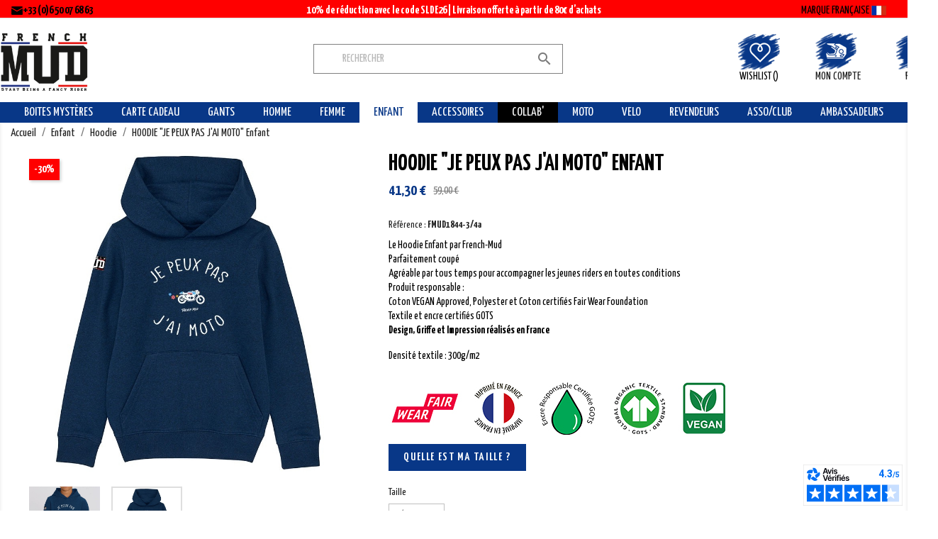

--- FILE ---
content_type: text/html; charset=utf-8
request_url: https://www.frenchmud.com/hoodie/2894-hoodie-je-peux-pas-j-ai-moto-enfant-3666051581768.html
body_size: 31548
content:
<!doctype html>
<html lang="fr">

  <head>
    
      
  <meta charset="utf-8">


  <meta http-equiv="x-ua-compatible" content="ie=edge">



  <link rel="canonical" href="https://www.frenchmud.com/hoodie/2894-hoodie-je-peux-pas-j-ai-moto-enfant-3666051581768.html">

  <title>Retrouvez le HOODIE Enfant JE PEUX PAS J&#039;AI MOTO de chez French Mud 
  </title>
   <meta name="description" content="
  Pour offrir ou se faire plaisir, retrouvez notre produit HOODIE Enfant JE PEUX PAS J&#039;AI MOTO par French Mud disponible en en ligne au meilleur prix.- HOODIE &quot;JE PEUX PAS J&#039;AI MOTO&quot; Enfant">
  <meta name="keywords" content="HOODIE Enfant JE PEUX PAS J&#039;AI MOTO">
    <meta name="p:domain_verify" content="57bd8e749f2978aab7ae07f91ea27500"/>
  <meta class="netreviewsWidget" id="netreviewsWidgetNum23762" data-jsurl="//cl.avis-verifies.com/fr/cache/2/c/1/2c1913a9-2f86-5e04-9990-b74e3e77b41e/widget4/widget09-right-23762_script.js"/><script src="//cl.avis-verifies.com/fr/widget4/widget09_FB3.min.js"></script>
      <link rel="canonical" href="https://www.frenchmud.com/hoodie/2894-hoodie-je-peux-pas-j-ai-moto-enfant-3666051581768.html">
    



<!-- Global site tag (gtag.js) - Google Ads: 353291911 -->
<script async src="https://www.googletagmanager.com/gtag/js?id=AW-353291911"></script>
<script>
  window.dataLayer = window.dataLayer || [];
  function gtag(){dataLayer.push(arguments);}
  gtag('js', new Date());

  gtag('config', 'AW-353291911');
</script>




<script>
  gtag('config', 'AW-353291911/ZDCbCPH07b8CEIedu6gB', {
    'phone_conversion_number': '0650076863'
  });
</script>



  <meta name="viewport" content="width=device-width, initial-scale=1">



  <link rel="icon" type="image/vnd.microsoft.icon" href="https://www.frenchmud.com/img/favicon.ico?1592999469">
  <link rel="shortcut icon" type="image/x-icon" href="https://www.frenchmud.com/img/favicon.ico?1592999469">



  


<link href="https://fonts.googleapis.com/css?family=Dancing+Script&display=swap" rel="stylesheet">


  	

    <script type="text/javascript">
                var ASPath = "\/modules\/pm_advancedsearch4\/";
                var ASSearchUrl = "https:\/\/www.frenchmud.com\/module\/pm_advancedsearch4\/advancedsearch4";
                var BONINSTAGRAMSLICK_DISPLAY_CAROUSEL = "1";
                var BONINSTAGRAMSLICK_DOTS = "0";
                var BONINSTAGRAMSLICK_LOOP = "1";
                var BONINSTAGRAMSLICK_MARGIN = "20";
                var BONINSTAGRAMSLICK_NAV = "1";
                var BONINSTAGRAMSLICK_NB = "4";
                var BONINSTAGRAMSLICK_SPEED = "5000";
                var adtm_activeLink = {"id":38,"type":"category"};
                var adtm_isToggleMode = false;
                var adtm_menuHamburgerSelector = "#menu-icon, .menu-icon";
                var adtm_stickyOnMobile = false;
                var as4_orderBySalesAsc = "Meilleures ventes en dernier";
                var as4_orderBySalesDesc = "Meilleures ventes en premier";
                var btPixel = {"btnAddToWishlist":"a[id=\"wishlist_button\"]","tagContent":{"sPixel":"227278560946883","aDynTags":{"content_type":{"label":"content_type","value":"product"},"content_ids":{"label":"content_ids","value":"['FR2894']"},"value":{"label":"value","value":41.3},"currency":{"label":"currency","value":"EUR"},"content_name":{"label":"content_name","value":"HOODIE  JE PEUX PAS J AI MOTO  Enfant"},"content_category":{"label":"content_category","value":"Hoodie"}},"sCR":"\n","aTrackingType":{"label":"tracking_type","value":"ViewContent"},"sJsObjName":"oPixelFacebook"},"tagContentApi":"{\"sPixel\":\"227278560946883\",\"aDynTags\":{\"content_type\":{\"label\":\"content_type\",\"value\":\"product\"},\"content_ids\":{\"label\":\"content_ids\",\"value\":\"['FR2894']\"},\"value\":{\"label\":\"value\",\"value\":41.3},\"currency\":{\"label\":\"currency\",\"value\":\"EUR\"},\"content_name\":{\"label\":\"content_name\",\"value\":\"HOODIE  JE PEUX PAS J AI MOTO  Enfant\"},\"content_category\":{\"label\":\"content_category\",\"value\":\"Hoodie\"}},\"sCR\":\"\\n\",\"aTrackingType\":{\"label\":\"tracking_type\",\"value\":\"ViewContent\"},\"sJsObjName\":\"oPixelFacebook\"}","tagContentApiCheck":"5b5d21a30e2340adca45c720ce338813","ApiToken":"e04066b88490361b4a4fbda078a4394a","pixel_id":"227278560946883","bUseConsent":"1","iConsentConsentLvl":0,"bConsentHtmlElement":"","bConsentHtmlElementSecond":"","bUseAxeption":"0","token":"a7b8990602303346978359d20a797e0f","ajaxUrl":"https:\/\/www.frenchmud.com\/module\/facebookproductad\/ajax","external_id":0,"useAdvancedMatching":false,"advancedMatchingData":false,"eventId":"0","fbdaSeparator":"v","pixelCurrency":"EUR","comboExport":"0","prefix":"","prefixLang":"FR","useConversionApi":"0","useApiForPageView":"0","currentPage":"product","id_order":false,"id_product_attribute":false};
                var prestashop = {"cart":{"products":[],"totals":{"total":{"type":"total","label":"Total","amount":0,"value":"0,00\u00a0\u20ac"},"total_including_tax":{"type":"total","label":"Total TTC","amount":0,"value":"0,00\u00a0\u20ac"},"total_excluding_tax":{"type":"total","label":"Total HT :","amount":0,"value":"0,00\u00a0\u20ac"}},"subtotals":{"products":{"type":"products","label":"Sous-total","amount":0,"value":"0,00\u00a0\u20ac"},"discounts":null,"shipping":{"type":"shipping","label":"Livraison","amount":0,"value":""},"tax":null},"products_count":0,"summary_string":"0 articles","vouchers":{"allowed":1,"added":[]},"discounts":[{"id_cart_rule":"18050","id_customer":"0","date_from":"2025-10-02 00:00:00","date_to":"2027-12-31 23:59:00","description":"","quantity":"1000","quantity_per_user":"2","priority":"1","partial_use":"1","code":"","minimum_amount":"0.000000","minimum_amount_tax":"0","minimum_amount_currency":"1","minimum_amount_shipping":"0","country_restriction":"0","carrier_restriction":"0","group_restriction":"0","cart_rule_restriction":"1","product_restriction":"1","shop_restriction":"0","free_shipping":"1","reduction_percent":"0.00","reduction_exclude_special":"0","reduction_amount":"0.000000","reduction_tax":"0","reduction_currency":"1","reduction_product":"0","gift_product":"0","gift_product_attribute":"0","highlight":"1","active":"1","date_add":"2025-10-03 16:28:28","date_upd":"2025-11-17 20:28:37","id_lang":"1","name":"Livraison offerte boutique \u00e9ph\u00e9m\u00e8re OLD","quantity_for_user":2}],"minimalPurchase":0,"minimalPurchaseRequired":""},"currency":{"id":1,"name":"Euro","iso_code":"EUR","iso_code_num":"978","sign":"\u20ac"},"customer":{"lastname":null,"firstname":null,"email":null,"birthday":null,"newsletter":null,"newsletter_date_add":null,"optin":null,"website":null,"company":null,"siret":null,"ape":null,"is_logged":false,"gender":{"type":null,"name":null},"addresses":[]},"language":{"name":"Fran\u00e7ais (French)","iso_code":"fr","locale":"fr-FR","language_code":"fr-fr","is_rtl":"0","date_format_lite":"d\/m\/Y","date_format_full":"d\/m\/Y H:i:s","id":1},"page":{"title":"","canonical":"https:\/\/www.frenchmud.com\/hoodie\/2894-hoodie-je-peux-pas-j-ai-moto-enfant-3666051581768.html","meta":{"title":"Retrouvez le HOODIE Enfant JE PEUX PAS J'AI MOTO de chez French Mud","description":"Pour offrir ou se faire plaisir, retrouvez notre produit HOODIE Enfant JE PEUX PAS J'AI MOTO par French Mud disponible en en ligne au meilleur prix.","keywords":"HOODIE Enfant JE PEUX PAS J'AI MOTO","robots":"index"},"page_name":"product","body_classes":{"lang-fr":true,"lang-rtl":false,"country-FR":true,"currency-EUR":true,"layout-full-width":true,"page-product":true,"tax-display-enabled":true,"product-id-2894":true,"product-HOODIE \"JE PEUX PAS J'AI MOTO\" Enfant":true,"product-id-category-38":true,"product-id-manufacturer-2":true,"product-id-supplier-0":true,"product-available-for-order":true},"admin_notifications":[]},"shop":{"name":"French-Mud","logo":"https:\/\/www.frenchmud.com\/img\/french-mud-logo-1592999469.jpg","stores_icon":"https:\/\/www.frenchmud.com\/img\/french-mud-logo_stores-1529936244.gif","favicon":"https:\/\/www.frenchmud.com\/img\/favicon.ico"},"urls":{"base_url":"https:\/\/www.frenchmud.com\/","current_url":"https:\/\/www.frenchmud.com\/hoodie\/2894-hoodie-je-peux-pas-j-ai-moto-enfant-3666051581768.html","shop_domain_url":"https:\/\/www.frenchmud.com","img_ps_url":"https:\/\/www.frenchmud.com\/img\/","img_cat_url":"https:\/\/www.frenchmud.com\/img\/c\/","img_lang_url":"https:\/\/www.frenchmud.com\/img\/l\/","img_prod_url":"https:\/\/www.frenchmud.com\/img\/p\/","img_manu_url":"https:\/\/www.frenchmud.com\/img\/m\/","img_sup_url":"https:\/\/www.frenchmud.com\/img\/su\/","img_ship_url":"https:\/\/www.frenchmud.com\/img\/s\/","img_store_url":"https:\/\/www.frenchmud.com\/img\/st\/","img_col_url":"https:\/\/www.frenchmud.com\/img\/co\/","img_url":"https:\/\/www.frenchmud.com\/themes\/classic\/assets\/img\/","css_url":"https:\/\/www.frenchmud.com\/themes\/classic\/assets\/css\/","js_url":"https:\/\/www.frenchmud.com\/themes\/classic\/assets\/js\/","pic_url":"https:\/\/www.frenchmud.com\/upload\/","pages":{"address":"https:\/\/www.frenchmud.com\/adresse","addresses":"https:\/\/www.frenchmud.com\/adresses","authentication":"https:\/\/www.frenchmud.com\/connexion","cart":"https:\/\/www.frenchmud.com\/panier","category":"https:\/\/www.frenchmud.com\/index.php?controller=category","cms":"https:\/\/www.frenchmud.com\/index.php?controller=cms","contact":"https:\/\/www.frenchmud.com\/contact","discount":"https:\/\/www.frenchmud.com\/reduction","guest_tracking":"https:\/\/www.frenchmud.com\/suivi-commande-invite","history":"https:\/\/www.frenchmud.com\/historique-commandes","identity":"https:\/\/www.frenchmud.com\/identite","index":"https:\/\/www.frenchmud.com\/","my_account":"https:\/\/www.frenchmud.com\/mon-compte","order_confirmation":"https:\/\/www.frenchmud.com\/confirmation-commande","order_detail":"https:\/\/www.frenchmud.com\/index.php?controller=order-detail","order_follow":"https:\/\/www.frenchmud.com\/suivi-commande","order":"https:\/\/www.frenchmud.com\/commande","order_return":"https:\/\/www.frenchmud.com\/index.php?controller=order-return","order_slip":"https:\/\/www.frenchmud.com\/avoirs","pagenotfound":"https:\/\/www.frenchmud.com\/page-introuvable","password":"https:\/\/www.frenchmud.com\/recuperation-mot-de-passe","pdf_invoice":"https:\/\/www.frenchmud.com\/index.php?controller=pdf-invoice","pdf_order_return":"https:\/\/www.frenchmud.com\/index.php?controller=pdf-order-return","pdf_order_slip":"https:\/\/www.frenchmud.com\/index.php?controller=pdf-order-slip","prices_drop":"https:\/\/www.frenchmud.com\/promotions","product":"https:\/\/www.frenchmud.com\/index.php?controller=product","search":"https:\/\/www.frenchmud.com\/recherche","sitemap":"https:\/\/www.frenchmud.com\/plan-site","stores":"https:\/\/www.frenchmud.com\/magasins","supplier":"https:\/\/www.frenchmud.com\/fournisseur","register":"https:\/\/www.frenchmud.com\/connexion?create_account=1","order_login":"https:\/\/www.frenchmud.com\/commande?login=1"},"alternative_langs":[],"theme_assets":"\/themes\/classic\/assets\/","actions":{"logout":"https:\/\/www.frenchmud.com\/?mylogout="},"no_picture_image":{"bySize":{"small_default":{"url":"https:\/\/www.frenchmud.com\/img\/p\/fr-default-small_default.jpg","width":98,"height":98},"cart_default":{"url":"https:\/\/www.frenchmud.com\/img\/p\/fr-default-cart_default.jpg","width":125,"height":125},"home_default":{"url":"https:\/\/www.frenchmud.com\/img\/p\/fr-default-home_default.jpg","width":360,"height":360},"medium_default":{"url":"https:\/\/www.frenchmud.com\/img\/p\/fr-default-medium_default.jpg","width":452,"height":452},"large_default":{"url":"https:\/\/www.frenchmud.com\/img\/p\/fr-default-large_default.jpg","width":800,"height":800}},"small":{"url":"https:\/\/www.frenchmud.com\/img\/p\/fr-default-small_default.jpg","width":98,"height":98},"medium":{"url":"https:\/\/www.frenchmud.com\/img\/p\/fr-default-home_default.jpg","width":360,"height":360},"large":{"url":"https:\/\/www.frenchmud.com\/img\/p\/fr-default-large_default.jpg","width":800,"height":800},"legend":""}},"configuration":{"display_taxes_label":true,"display_prices_tax_incl":true,"is_catalog":false,"show_prices":true,"opt_in":{"partner":true},"quantity_discount":{"type":"price","label":"Prix unitaire"},"voucher_enabled":1,"return_enabled":0},"field_required":[],"breadcrumb":{"links":[{"title":"Accueil","url":"https:\/\/www.frenchmud.com\/"},{"title":"Enfant","url":"https:\/\/www.frenchmud.com\/14-enfant"},{"title":"Hoodie","url":"https:\/\/www.frenchmud.com\/38-hoodie"},{"title":"HOODIE \"JE PEUX PAS J'AI MOTO\" Enfant","url":"https:\/\/www.frenchmud.com\/hoodie\/2894-hoodie-je-peux-pas-j-ai-moto-enfant-3666051581768.html"}],"count":4},"link":{"protocol_link":"https:\/\/","protocol_content":"https:\/\/"},"time":1768979346,"static_token":"a7b8990602303346978359d20a797e0f","token":"bd552dd3875bbd7d4651814bd5adfac8","debug":false};
                var prestashopFacebookAjaxController = "https:\/\/www.frenchmud.com\/module\/ps_facebook\/Ajax";
                var ps_checkout3dsEnabled = true;
                var ps_checkoutApplePayUrl = "https:\/\/www.frenchmud.com\/module\/ps_checkout\/applepay";
                var ps_checkoutAutoRenderDisabled = false;
                var ps_checkoutCancelUrl = "https:\/\/www.frenchmud.com\/module\/ps_checkout\/cancel";
                var ps_checkoutCardBrands = ["MASTERCARD","VISA","AMEX","CB_NATIONALE"];
                var ps_checkoutCardFundingSourceImg = "\/modules\/ps_checkout\/views\/img\/payment-cards.png";
                var ps_checkoutCardLogos = {"AMEX":"\/modules\/ps_checkout\/views\/img\/amex.svg","CB_NATIONALE":"\/modules\/ps_checkout\/views\/img\/cb.svg","DINERS":"\/modules\/ps_checkout\/views\/img\/diners.svg","DISCOVER":"\/modules\/ps_checkout\/views\/img\/discover.svg","JCB":"\/modules\/ps_checkout\/views\/img\/jcb.svg","MAESTRO":"\/modules\/ps_checkout\/views\/img\/maestro.svg","MASTERCARD":"\/modules\/ps_checkout\/views\/img\/mastercard.svg","UNIONPAY":"\/modules\/ps_checkout\/views\/img\/unionpay.svg","VISA":"\/modules\/ps_checkout\/views\/img\/visa.svg"};
                var ps_checkoutCartProductCount = 0;
                var ps_checkoutCheckUrl = "https:\/\/www.frenchmud.com\/module\/ps_checkout\/check";
                var ps_checkoutCheckoutTranslations = {"checkout.go.back.link.title":"Retourner au tunnel de commande","checkout.go.back.label":"Tunnel de commande","checkout.card.payment":"Paiement par carte","checkout.page.heading":"R\u00e9sum\u00e9 de commande","checkout.cart.empty":"Votre panier d'achat est vide.","checkout.page.subheading.card":"Carte","checkout.page.subheading.paypal":"PayPal","checkout.payment.by.card":"Vous avez choisi de payer par carte.","checkout.payment.by.paypal":"Vous avez choisi de payer par PayPal.","checkout.order.summary":"Voici un r\u00e9sum\u00e9 de votre commande :","checkout.order.amount.total":"Le montant total de votre panier est de","checkout.order.included.tax":"(TTC)","checkout.order.confirm.label":"Veuillez finaliser votre commande en cliquant sur &quot;Je valide ma commande&quot;","paypal.hosted-fields.label.card-name":"Nom du titulaire de la carte","paypal.hosted-fields.placeholder.card-name":"Nom du titulaire de la carte","paypal.hosted-fields.label.card-number":"Num\u00e9ro de carte","paypal.hosted-fields.placeholder.card-number":"Num\u00e9ro de carte","paypal.hosted-fields.label.expiration-date":"Date d'expiration","paypal.hosted-fields.placeholder.expiration-date":"MM\/YY","paypal.hosted-fields.label.cvv":"Code de s\u00e9curit\u00e9","paypal.hosted-fields.placeholder.cvv":"XXX","payment-method-logos.title":"Paiement 100% s\u00e9curis\u00e9","express-button.cart.separator":"ou","express-button.checkout.express-checkout":"Achat rapide","error.paypal-sdk":"No PayPal Javascript SDK Instance","error.google-pay-sdk":"No Google Pay Javascript SDK Instance","error.google-pay.transaction-info":"An error occurred fetching Google Pay transaction info","error.apple-pay-sdk":"No Apple Pay Javascript SDK Instance","error.apple-pay.payment-request":"An error occurred fetching Apple Pay payment request","checkout.payment.others.link.label":"Autres moyens de paiement","checkout.payment.others.confirm.button.label":"Je valide ma commande","checkout.form.error.label":"Une erreur s'est produite lors du paiement. Veuillez r\u00e9essayer ou contacter le support.","loader-component.label.header":"Merci pour votre achat !","loader-component.label.body":"Veuillez patienter, nous traitons votre paiement","loader-component.label.body.longer":"This is taking longer than expected. Please wait...","error.paypal-sdk.contingency.cancel":"Authentification du titulaire de carte annul\u00e9e, veuillez choisir un autre moyen de paiement ou essayez de nouveau.","error.paypal-sdk.contingency.error":"Une erreur est survenue lors de l'authentification du titulaire de la carte, veuillez choisir un autre moyen de paiement ou essayez de nouveau.","error.paypal-sdk.contingency.failure":"Echec de l'authentification du titulaire de la carte, veuillez choisir un autre moyen de paiement ou essayez de nouveau.","error.paypal-sdk.contingency.unknown":"L'identit\u00e9 du titulaire de la carte n'a pas pu \u00eatre v\u00e9rifi\u00e9e, veuillez choisir un autre moyen de paiement ou essayez de nouveau.","ok":"Ok","cancel":"Annuler","checkout.payment.token.delete.modal.header":"Voulez-vous supprimer cette m\u00e9thode de paiement ?","checkout.payment.token.delete.modal.content":"Cette m\u00e9thode de paiement sera supprim\u00e9e de votre compte :","checkout.payment.token.delete.modal.confirm-button":"Supprimer cette m\u00e9thode de paiement","checkout.payment.loader.processing-request":"Veuillez patienter, nous traitons votre demande...","APPLE_PAY_MERCHANT_SESSION_VALIDATION_ERROR":"Nous ne pouvons pas traiter votre paiement Apple Pay pour le moment. Cela peut \u00eatre d\u00fb \u00e0 un probl\u00e8me de v\u00e9rification de la configuration du paiement pour ce site. Veuillez r\u00e9essayer plus tard ou choisir un autre moyen de paiement.","APPROVE_APPLE_PAY_VALIDATION_ERROR":"Nous avons rencontr\u00e9 un probl\u00e8me lors du traitement de votre paiement Apple Pay. Veuillez v\u00e9rifier les d\u00e9tails de votre commande et r\u00e9essayer, ou utiliser un autre moyen de paiement."};
                var ps_checkoutCheckoutUrl = "https:\/\/www.frenchmud.com\/commande";
                var ps_checkoutConfirmUrl = "https:\/\/www.frenchmud.com\/confirmation-commande";
                var ps_checkoutCreateUrl = "https:\/\/www.frenchmud.com\/module\/ps_checkout\/create";
                var ps_checkoutCspNonce = "";
                var ps_checkoutCustomMarks = [];
                var ps_checkoutExpressCheckoutCartEnabled = false;
                var ps_checkoutExpressCheckoutOrderEnabled = false;
                var ps_checkoutExpressCheckoutProductEnabled = false;
                var ps_checkoutExpressCheckoutSelected = false;
                var ps_checkoutExpressCheckoutUrl = "https:\/\/www.frenchmud.com\/module\/ps_checkout\/ExpressCheckout";
                var ps_checkoutFundingSource = "paypal";
                var ps_checkoutFundingSourcesSorted = ["paypal","paylater","card","bancontact","eps","giropay","ideal","mybank","p24","blik"];
                var ps_checkoutGooglePayUrl = "https:\/\/www.frenchmud.com\/module\/ps_checkout\/googlepay";
                var ps_checkoutHostedFieldsContingencies = "SCA_WHEN_REQUIRED";
                var ps_checkoutHostedFieldsEnabled = true;
                var ps_checkoutHostedFieldsSelected = false;
                var ps_checkoutIconsPath = "\/modules\/ps_checkout\/views\/img\/icons\/";
                var ps_checkoutLanguageIsoCode = "fr";
                var ps_checkoutLoaderImage = "\/modules\/ps_checkout\/views\/img\/loader.svg";
                var ps_checkoutPartnerAttributionId = "PrestaShop_Cart_PSXO_PSDownload";
                var ps_checkoutPayLaterCartPageButtonEnabled = false;
                var ps_checkoutPayLaterCategoryPageBannerEnabled = false;
                var ps_checkoutPayLaterHomePageBannerEnabled = false;
                var ps_checkoutPayLaterOrderPageBannerEnabled = false;
                var ps_checkoutPayLaterOrderPageButtonEnabled = false;
                var ps_checkoutPayLaterOrderPageMessageEnabled = false;
                var ps_checkoutPayLaterProductPageBannerEnabled = false;
                var ps_checkoutPayLaterProductPageButtonEnabled = false;
                var ps_checkoutPayLaterProductPageMessageEnabled = false;
                var ps_checkoutPayPalButtonConfiguration = null;
                var ps_checkoutPayPalEnvironment = "LIVE";
                var ps_checkoutPayPalOrderId = "";
                var ps_checkoutPayPalSdkConfig = {"clientId":"AXjYFXWyb4xJCErTUDiFkzL0Ulnn-bMm4fal4G-1nQXQ1ZQxp06fOuE7naKUXGkq2TZpYSiI9xXbs4eo","merchantId":"FM4YV4XQHRXKN","currency":"EUR","intent":"capture","commit":"false","vault":"false","integrationDate":"2024-04-01","dataPartnerAttributionId":"PrestaShop_Cart_PSXO_PSDownload","dataCspNonce":"","dataEnable3ds":"true","enableFunding":"paylater","components":"marks,funding-eligibility"};
                var ps_checkoutPayWithTranslations = {"paypal":"Pay with a PayPal account","paylater":"Pay in installments with PayPal Pay Later","card":"Pay by Card - 100% secure payments","bancontact":"Pay by Bancontact","eps":"Pay by EPS","giropay":"Pay by Giropay","ideal":"Pay by iDEAL","mybank":"Pay by MyBank","p24":"Pay by Przelewy24","blik":"Pay by BLIK"};
                var ps_checkoutPaymentMethodLogosTitleImg = "\/modules\/ps_checkout\/views\/img\/lock_checkout.svg";
                var ps_checkoutPaymentUrl = "https:\/\/www.frenchmud.com\/module\/ps_checkout\/payment";
                var ps_checkoutRenderPaymentMethodLogos = true;
                var ps_checkoutValidateUrl = "https:\/\/www.frenchmud.com\/module\/ps_checkout\/validate";
                var ps_checkoutVaultUrl = "https:\/\/www.frenchmud.com\/module\/ps_checkout\/vault";
                var ps_checkoutVersion = "4.4.0";
                var psemailsubscription_subscription = "https:\/\/www.frenchmud.com\/module\/ps_emailsubscription\/subscription";
            </script>

		<link rel="stylesheet" href="/modules/ps_checkout/views/css/payments.css?version=4.4.0" media="all">
		<link rel="stylesheet" href="https://www.frenchmud.com/themes/classic/assets/cache/theme-81aac4332.css" media="all">
	
	


        <link rel="preload" href="/modules/creativeelements/views/lib/ceicons/fonts/ceicons.woff2?fj664s"
            as="font" type="font/woff2" crossorigin>
        <!--CE-JS-->


  <!-- Facebook Pixel Code -->

<script>
    !function(f,b,e,v,n,t,s)
    {if(f.fbq)return;n=f.fbq=function(){n.callMethod? n.callMethod.apply(n,arguments):n.queue.push(arguments)};
    if(!f._fbq)f._fbq=n;n.push=n;n.loaded=!0;n.version='2.0';n.agent='plprestashop-download'; // n.agent to keep because of partnership
    n.queue=[];t=b.createElement(e);t.async=!0;
    t.src=v;s=b.getElementsByTagName(e)[0];
    s.parentNode.insertBefore(t,s)}(window, document,'script', 'https://connect.facebook.net/en_US/fbevents.js');

    // Allow third-party modules to disable Pixel
    fbq('consent', !!window.doNotConsentToPixel ? 'revoke' : 'grant');

            fbq('init', '227278560946883', {"ct":null,"country":null,"zp":null,"ph":null,"gender":null,"fn":null,"ln":null,"em":null,"bd":null,"st":null});
        
    fbq('track', 'PageView');
</script>

<noscript>
    <img height="1" width="1" style="display:none" src="https://www.facebook.com/tr?id=227278560946883&ev=PageView&noscript=1"/>
</noscript>

<!-- End Facebook Pixel Code -->

<!-- Set Facebook Pixel Product Export -->
        <meta property="og:type" content="product">
      <meta property="og:url" content="https://www.frenchmud.com/hoodie/2894-hoodie-je-peux-pas-j-ai-moto-enfant-3666051581768.html">
      <meta property="og:title" content="Retrouvez le HOODIE Enfant JE PEUX PAS J&#039;AI MOTO de chez French Mud">
      <meta property="og:site_name" content="French-Mud">
      <meta property="og:description" content="Pour offrir ou se faire plaisir, retrouvez notre produit HOODIE Enfant JE PEUX PAS J&#039;AI MOTO par French Mud disponible en en ligne au meilleur prix.">
      <meta property="og:image" content="https://www.frenchmud.com/13843-large_default/hoodie-je-peux-pas-j-ai-moto-enfant.jpg">
                <meta property="product:pretax_price:amount" content="34.416667">
          <meta property="product:pretax_price:currency" content="EUR">
          <meta property="product:price:amount" content="41.3">
          <meta property="product:price:currency" content="EUR">
                      <meta property="product:weight:value" content="0.150000">
          <meta property="product:weight:units" content="kg">
                    <meta property="product:brand" content="French-Mud">
            <meta property="product:availability" content="in stock">
      <meta property="product:condition" content="new">
      <meta property="product:retailer_item_id" content="2894-39259">
      <meta property="product:item_group_id" content="2894">
      <meta property="product:category" content=""/>
  <!-- END OF Set Facebook Pixel Product Export -->
    
        <script>
            fbq(
                'track',
                'ViewContent',
                {"currency":"eur","content_ids":["2894-39259"],"contents":[{"id":"2894-39259","title":"HOODIE \"JE PEUX PAS J'AI MOTO\" Enfant","category":"Accueil > Enfant > Hoodie","item_price":34.416667,"brand":"French-Mud"}],"content_type":"product","value":34.416667},
                {"eventID":"ViewContent_1768979346_69707b9225a3e6.51320125"}
            );
        </script>
    


<script async charset="utf-8" src="https://widgets.rr.skeepers.io/generated/2c1913a9-2f86-5e04-9990-b74e3e77b41e/069a0cab-7f7b-4d14-aeac-da146998aee5.js"></script>                        <!-- Start -- BT Facebook Chats Network -->
            <div id="fb-root"></div>
            
            <script>
                window.fbAsyncInit = function() {
                    FB.init({
                    xfbml            : true,
                    version          : 'v10.0'
                    });
                };

                (function(d, s, id) {
                var js, fjs = d.getElementsByTagName(s)[0];
                if (d.getElementById(id)) return;
                js = d.createElement(s); js.id = id;
                js.src = 'https://connect.facebook.net/fr_FR/sdk/xfbml.customerchat.js';
                fjs.parentNode.insertBefore(js, fjs);
                }(document, 'script', 'facebook-jssdk'));
            </script>
            

            <div 
                class="fb-customerchat"  
                attribution="setup_tool"  
                page_id="445691345632471" 
                theme_color="#083787" 
                 logged_in_greeting="Une question ? "                  logged_out_greeting="Connectez-vous afin que l&#039;on puisse répondre à toutes vos questions "                                 ></div>
            <!-- End -- BT Facebook Chats Network -->     
        
        

            
<script type="text/javascript">
        var link_cart = "https://www.frenchmud.com/panier";
            var link_reward = "https://www.frenchmud.com/affiliate-dashboard?ajax=1";
            var link_shopping_cart = "https://www.frenchmud.com/module/ps_shoppingcart/ajax";
            var eam_sending_email = "Envoi...";
    var eam_email_invalid = "Le courriel est invalide";
    var eam_email_sent_limited = "Vous avez atteint le nombre maximum d'invitations";
    var eam_token = "709d9d7e17b7f71048f88fa8ee29bc7b";
    var name_is_blank = 'Le nom est requis';
    var email_is_blank = 'Email est requis';
    var email_is_invalid = 'Le courriel est invalide';
</script>
  <!-- START OF DOOFINDER SCRIPT -->
  <script type="text/javascript" defer="" src="https://eu1-search.doofinder.com/5/script/13258e31cb5502af8ba2d7728205d03f.js"></script>
  <!-- END OF DOOFINDER SCRIPT -->
  <!-- TO REGISTER CLICKS -->
<script>
  var dfProductLinks = [];
  var dfLinks = Object.keys(dfProductLinks);
  var doofinderAppendAfterBanner = "none";
  var doofinderQuerySelector = "#search_query_top";
</script>  
  <!-- END OF TO REGISTER CLICKS -->
<script async src="https://www.googletagmanager.com/gtag/js?id=G-CFRY7QTWGB"></script>
<script>
  window.dataLayer = window.dataLayer || [];
  function gtag(){dataLayer.push(arguments);}
  gtag('js', new Date());
  gtag(
    'config',
    'G-CFRY7QTWGB',
    {
      'debug_mode':false
                      }
  );
</script>

<script type="text/javascript">
    var ets_crosssell_16 =0;
</script><meta name="facebook-domain-verification" content="0vfg772clevor5fo72rm7zfrwyqdew" /><!-- Enable Facebook Pixels -->
<script>
    var pp_price_precision = 2;
    var event_time = 1768979346;
    var local_time = new Date().getTime();
    var consentStatus = false;
    /* TODO Implement the generation on each event */
    function generateEventId(eventName, round) {
        //return window.event_id_gen;
        round = (typeof round !== 'undefined') ? round : 10;
        return '0' + '.' + eventName + '.' + generateEventTime(round);
    }

    function generateEventTime(round) {
        /*console.log('Event time');
        console.log(Math.floor(((new Date().getTime() - local_time)/1000 + event_time)/round)*round);
        console.log(event_time);*/
        //return event_time;
        return Math.floor(((new Date().getTime() - local_time) / 1000 + event_time) / round) * round;
    }
    
        facebookpixelinit(20);

        function facebookpixelinit(tries) {
            if (typeof fbq == 'undefined') {
                !function(f,b,e,v,n,t,s){if (f.fbq)return;n=f.fbq=function(){n.callMethod?n.callMethod.apply(n,arguments):n.queue.push(arguments)};if (!f._fbq)f._fbq=n;n.push=n;n.loaded=!0;n.version='2.0';n.queue=[];t=b.createElement(e);t.async=!0;t.src=v;s=b.getElementsByTagName(e)[0];s.parentNode.insertBefore(t,s)}(window,document,'script','https://connect.facebook.net/en_US/fbevents.js');
                
                                                        fbq('init', '227278560946883',{"client_ip_address":"3.131.151.142","client_user_agent":"Mozilla\/5.0 (Macintosh; Intel Mac OS X 10_15_7) AppleWebKit\/537.36 (KHTML, like Gecko) Chrome\/131.0.0.0 Safari\/537.36; ClaudeBot\/1.0; +claudebot@anthropic.com)","external_id":"e30e580a4c2916bcff30ca047f2d6a494168ceaf8fb9171037a773a9f8e7268e"});

                                
                    /* Code to avoid multiple pixels call */
                    /* Used to make it compatible with onepagecheckout */
                    if (typeof window.fbq_pageview == 'undefined') {
                        console.log('Header initialized');
                        fbq('track', 'PageView');
                        window.fbq_pageview = 1;
                    }
                } else if (typeof fbq == 'function' && typeof window.fbq_pageview == 'undefined') {
                
                                    fbq('init', '227278560946883',{"client_ip_address":"3.131.151.142","client_user_agent":"Mozilla\/5.0 (Macintosh; Intel Mac OS X 10_15_7) AppleWebKit\/537.36 (KHTML, like Gecko) Chrome\/131.0.0.0 Safari\/537.36; ClaudeBot\/1.0; +claudebot@anthropic.com)","external_id":"e30e580a4c2916bcff30ca047f2d6a494168ceaf8fb9171037a773a9f8e7268e"});
                
                        
                fbq('track', 'PageView');
            } else {
                if (tries > 0) {
                    setTimeout(function() { facebookpixelinit(tries - 1); }, 200);
                } else {
                    console.log('Failed to load the Facebook Pixel');
                }
            }
        }
    


    </script>
<!-- End Enable Facebook Pixels --><!-- Add To cart Pixel Call -->


    <script type="text/javascript">
        var maxtriesPixel = 10;
        document.addEventListener("DOMContentLoaded", function(event) {
            fctp_addToCart(10);

            function fctp_addToCart(max_tries) {
                if (typeof jQuery == 'undefined' || typeof fbq != 'function') {
                    setTimeout(function() {fctp_addToCart(max_tries-1)},500);
                } else {
                    var sent = false;
                    var values = '';
                
                                                                    
                        if ($("#add_to_cart button, #add_to_cart a, #add_to_cart input").length > 0) {
                            $(document).on('mousedown', '#add_to_cart button, #add_to_cart a, #add_to_cart input',
                                function(e) {
                                    pixelCall(getpixelvalue($(this)));
                                });
                        } else {
                            if ($('#add-to-cart-or-refresh button.add-to-cart').length != 0) {
                                $(document).on('mousedown', '#add-to-cart-or-refresh button.add-to-cart', function(e) {
                                    pixelCall(getpixelvalue($(this)));
                                });
                            } else if ($("button#add_to_cart").length == 1) {
                                $(document).on('mousedown', '#add_to_cart', function() {
                                    pixelCall(getpixelvalue($(this)));
                                });
                                $(document).on('mousedown', "button#add_to_cart", function(e) {
                                    pixelCall(getpixelvalue($(this)));
                                });
                            } else {
                                /* Last resort */
                                if ($('.ajax_add_to_cart_button').length > 0) {
                                    $(document).on('click', '.ajax_add_to_cart_button', function(e) {
                                        pixelCall(getpixelvalueslist($(this)));
                                    });
                                    $(document).on('mousedown', '.ajax_add_to_cart_button', function(e) {
                                        pixelCall(getpixelvalue($(this)));
                                    });

                                } else {
                                    /* 1.7 Versions */
                                    if ($('button.add-to-cart').length != 0) {
                                        $(document).on('click', 'button.add-to-cart', function(e) {
                                            pixelCall(getpixelvalueslist17($(this)));
                                        });
                                    } else {
                                        console.log('AddToCart not found, customizations may be needed');
                                    }
                                }
                            }
                        }
                    
                                
                    /* 1.5.X versions */
                    $("#add_to_cart input").click(function() {
                        pixelCall(getpixelvalue($(this)));
                    });

                    function getRandomString(length) {
                        var randomChars = 'ABCDEFGHIJKLMNOPQRSTUVWXYZabcdefghijklmnopqrstuvwxyz0123456789';
                        var result = '';
                        for (var i = 0; i < length; i++) {
                            result += randomChars.charAt(Math.floor(Math.random() * randomChars.length));
                        }
                        return result;
                    }


                    $.ajaxSetup({
                        beforeSend: function(jqXHR, settings) {
                        
                                                    
                                //1.7 code
                                var url = settings.url;
                                var checkURL = url.search('/panier');
                                if (typeof settings.data !== 'undefined' && settings.type == "POST" &&
                                    checkURL > -1) {
                                    delete window.content_ids_data;
                                    delete content_ids_data_avaialable;
                                    delete window.content_ids_product;
                                    delete window.total_products_value;
                                    var postData = settings.data;
                                    window.fb_pixel_event_id = getRandomString(12);
                                    settings.data += '&' + $.param({
                                        fb_pixel_event_id: window.fb_pixel_event_id
                                    });
                                }

                                                            }
                        });

                        $(document).ajaxComplete(function(ev, jqXHR, settings) {
                        
                                                    
                                //1.7 code
                                if (typeof jqXHR.responseJSON !== 'undefined' && ('cart' in jqXHR.responseJSON)) {
                                    if (('products' in jqXHR.responseJSON.cart)) {
                                        window.content_ids_data = [];
                                        window.content_ids_product = [];
                                        $.each(jqXHR.responseJSON.cart.products, function(key, value) {
                                            var id_combination = '';
                                        
                                                                                
                                            var pid = '' + value.id_product + id_combination;
                                                console.log(pid);
                                            var this_product = {
                                                'id': pid,
                                                'quantity': value.quantity,
                                                'category': value.category,
                                                'item_price': value.total_wt
                                            }
                                            content_ids_data.push(this_product);
                                            content_ids_product.push(pid);
                                        });
                                        content_ids_data_avaialable = true;
                                        window.total_products_value = jqXHR.responseJSON.cart.totals.total.amount;
                                    }
                                }
                                                            });


                            function pixelCall(values) {
                                if (typeof window.content_ids_data_avaialable === 'undefined' && window
                                    .maxtriesPixel > 0) {
                                    console.log("Trying to find content id data");
                                    setTimeout(function() {pixelCall(values)},500);
                                    window.maxtriesPixel--;
                                } else {
                                    console.log(window.content_ids_data_avaialable);
                                    if (window.content_ids_data_avaialable == true) {
                                    
                                                                            values.contents = window.content_ids_data;
                                                                        
                                        if (typeof window.total_products_value !== undefined) {
                                            values.value = window.total_products_value;
                                        }
                                        if (typeof window.content_ids_product !== undefined) {
                                            values.content_ids = window.content_ids_product;
                                        }
                                        console.log("Send addtocart event to FB");
                                        fbq('track', 'AddToCart', values, {eventID: window.fb_pixel_event_id });
                                        //delete the variable, so next time add to cart trgiger will work
                                        delete window.content_ids_data;
                                        content_ids_data_avaialable = false;
                                        delete window.content_ids_product;
                                        delete window.total_products_value;
                                        maxtriesPixel = 10;
                                    }
                                
                            }
                            
                            }

                            function getpixelvalueslist(object) {
                                var iv = id_product_attribute = 0;
                                if (typeof productPrice != 'undefined') {
                                    iv = productPrice;
                                } else {
                                    iv = getPriceRecursive(6, object);
                                    if (iv === false) {
                                        iv = null;
                                    }
                                }
                                productname = getNameRecursive(6, object);
                                if (typeof productname === 'undefined' || productname === false) {
                                    productname = $("#bigpic").attr('title');
                                }
                                if (typeof id_product === 'undefined' || id_product === null) {
                                    id_product = object.data('idProduct');
                                }
                                if (typeof id_product === 'undefined' || id_product === null) {
                                    id_product = object.closest('article').data('idProduct');
                                }
                                if (typeof id_product === 'undefined' || id_product === null) {
                                    id_product = gup('id_product', object.attr('href'));
                                }
                                if (typeof id_product === 'undefined' || id_product === null) {
                                    id_product = $('.primary_block').find('input[name="id_product"]').val();
                                }
                                if (typeof id_product === 'undefined' || id_product === null) {
                                    id_product = object.closest('form').find('input[name="id_product"]').val();
                                }
                                if (typeof object.data('idProductAttribute') !== 'undefined') {
                                    id_product_attribute = object.data('idProductAttribute');
                                }
                                values = {
                                    content_name: productname,
                                
                                                                    content_category: 'Accueil > Enfant > Hoodie',
                                                                
                                    value: iv,
                                    currency: 'EUR',
                                
                                                                    content_ids : ['' + id_product + (id_product_attribute > 0 ? '' + id_product_attribute : '')],
                                    content_type: 'product',
                                                                                                    
                                };
                                return values;
                            }

                            function getpixelvalueslist17(object) {
                                if (object.parents('.product-miniature').length > 0) {
                                    object = object.parents('.product-miniature').first();
                                } else {
                                    object = object.parents('.row').first();
                                }
                                var iv = id_product_attribute = 0;
                                if (typeof productPrice != 'undefined') {
                                    iv = productPrice;
                                } else {
                                    var priceObj = '';
                                    if (object.find('.current-price span').length > 0) {
                                        priceObj = object.find('.current-price span').first();
                                    } else if (object.find('span.product-price').length > 0) {
                                        priceObj = object.find('span.product-price').first();
                                    } else if (object.find('span.price').length > 0) {
                                        priceObj = object.find('span.price').first();
                                    }
                                    if (priceObj != '') {
                                        iv = getPriceFromElement(priceObj);
                                        /*if (typeof priceObj.attr('content') != 'undefined') {
                                iv = getPriceFromContent(priceObj.attr('content'));
                            } else {
                                iv = formatPrice(priceObj.text().replace(/\D/g,''));
                                /* iv = iv.slice(0,-2)+'.'+ iv.slice((iv.slice(0,-2).length)); */
                                        //}*/
                                    } else {
                                        console.log(
                                            'Could not find the product price, contact the module developer for a customization'
                                        );
                                    }
                                }
                                if (object.find('[itemprop="name"]').length > 0) {
                                    productname = object.find('[itemprop="name"]').text();
                                } else if (object.find('.product-title').length > 0) {
                                    productname = object.find('.product-title').first().text();
                                } else {
                                    productname = object.find('h1').first().text();
                                }
                                id_product = getIdProduct(object);
                                if (typeof object.data('idProductAttribute') !== 'undefined') {
                                    id_product_attribute = object.data('idProductAttribute');
                                }
                                values = {
                                    content_name: productname,
                                
                                                                    content_category: 'Accueil > Enfant > Hoodie',
                                                                
                                    value: iv,
                                    currency: 'EUR',
                                
                                                                    content_ids : ['' + id_product + (id_product_attribute > 0 ? '' + id_product_attribute : '')],
                                    content_type: 'product',
                                                                                                    
                                };
                                return values;
                            }

                            function getPriceRecursive(tries, object) {
                                var res = '';
                                if (object.parent().find('[itemprop="price"]').length > 0) {
                                    res = getPriceFromElement(object.parent().find('[itemprop="price"]'));
                                } else if (object.parent().find('.price:eq(0)').length > 0) {
                                    res = getPriceFromElement(object.parent().find('.price:eq(0)'));
                                } else {
                                    if (tries > 0) {
                                        res = getPriceRecursive(tries - 1, object.parent());
                                    } else {
                                        return false;
                                    }
                                }
                                if (res != '') {
                                    return res;
                                }
                            }

                            function getNameRecursive(tries, object) {
                                var res = '';
                                if (object.parent().find('.product-name, itemprop[name]').length > 0) {
                                    res = object.parent().find('.product-name, itemprop[name]').first().text()
                                        .trim();
                                } else {
                                    if (tries > 0) {
                                        res = getNameRecursive(tries - 1, object.parent());
                                    } else {
                                        return false;
                                    }
                                }
                                if (res != '') {
                                    return res;
                                }
                            }

                            function getIdProduct(object) {
                                if (typeof object.data('id_product') !== 'undefined') {
                                    return object.data('id_product');
                                } else if (typeof object.find('button').data('idProduct') !== 'undefined') {
                                    return object.find('button').data('idProduct');
                                } else if (object.find('[name="id_product"]').length > 0) {
                                    return object.find('input[name="id_product"]').first().val();
                                } else if (object.find('input#product_page_product_id').length > 0) {
                                    return object.find('input#product_page_product_id').val();
                                } else if (object.closest('form').length > 0 && object.closest('form').find(
                                        'input[name="id_product"]').length > 0) {
                                    return object.closest('form').find('input[name="id_product"]').val();
                                } else {
                                    console.log(
                                        'Could not find the product ID in the products list, contact the developer to ask for further assistance'
                                    );
                                    return '';
                                }
                            }

                            function getpixelvalue(object) {
                                var productname = '';
                                var iv = getProductPrice(object);
                                if (typeof object.parents('.ajax_block_product').find('.product-name:eq(0)').attr(
                                        'title') != 'undefined') {
                                    productname = object.parents('.ajax_block_product').find('.product-name:eq(0)')
                                        .attr(
                                            'title');
                                } else if ($("#bigpic").length > 0) {
                                    productname = $("#bigpic").attr('title');
                                } else if (object.parents('.row').first().find('h1').length > 0) {
                                    productname = object.parents('.row').first().find('h1').first().html();
                                } else {
                                    productname = object.parents('.primary_block').find('h1').first().html();
                                    object = object.parents('.primary_block');
                                }
                            
                                                                                        var id_product = 0;
                                if ($("#buy_block").find("input[name=id_product]:eq(0)").length > 0) {
                                    id_product = $("#buy_block").find("input[name=id_product]:eq(0)").val()
                                } else if ($("#add-to-cart-or-refresh").find("input[name=id_product]:eq(0)")
                                    .length > 0) {
                                    id_product = $("#add-to-cart-or-refresh").find("input[name=id_product]:eq(0)")
                                        .val();
                                } else {
                                    console.log(
                                        'Could not locate the Product ID: Contact the module developer for assistenace'
                                    );
                                }
                                                        
                                values = {
                                    content_name: productname,
                                
                                                                    content_category: 'Accueil > Enfant > Hoodie',
                                                                
                                    value: iv,
                                    currency: 'EUR',
                                  
                                                                                                            content_type: 'product',
                                        content_ids : [id_product],
                                                                                                                                        
                                };
                                return values;
                            }

                            function getProductPrice(object) {
                                var main = '';
                                if ($('.col-product-info').length > 0) {
                                    main = $('.col-product-info');
                                } else if ($('#main').length > 0) {
                                    main = $('#main')
                                } else if ($('#center_column').length > 0) {
                                    main = $('#center_column');
                                }
                                if (main != '') {
                                    var selectors = ['#our_price_display', '[itemprop=price]', '.product-price',
                                        '.pb-right-column', '.product-information'
                                    ];
                                    var l = selectors.length;
                                    for (var i = 0; i < l; i++) {
                                        if (main.find(selectors[i]).length > 0) {
                                            return getPriceFromElement($(selectors[i]));
                                        }
                                    }
                                }
                            }

                            function getPriceFromElement(e) {
                                if (typeof e.attr('content') !== 'undefined') {
                                    return getPriceFromContent(e.attr('content'));
                                } else {
                                    iv = e.text().replace(/\D/g, '');
                                    return formatPrice(iv);
                                }
                            }

                            function getPriceFromContent(e) {
                                /*if (e.indexOf('.') !== -1) {
                        return parseFloat(e).toFixed(pp_price_precision);
} else {*/
                                return parseFloat(e);
                                //}
                            }

                            function formatPrice(e) {
                                if (typeof pp_price_precision === 'undefined') {
                                    var pp_price_precision = 2;
                                }
                                if (e.indexOf('.') === -1) {
                                    return parseFloat(e.slice(0, -(pp_price_precision)) + '.' + e.slice((e.slice(0,
                                        -(
                                            pp_price_precision)).length)));
                                } else {
                                    return parseFloat(e);
                                }
                            }

                            function gup(name, url) {
                                if (!url) url = location.href;
                                name = name.replace(/[\[]/, "\\\[").replace(/[\]]/, "\\\]");
                                var regexS = "[\\?&]" + name + "=([^&#]*)";
                                var regex = new RegExp(regexS);
                                var results = regex.exec(url);
                                return results == null ? null : results[1];
                            }

                            function init_cust_add_to_cart(tries) {
                            
                            if ($('').length > 0 || tries == 0) {
                            $(document).on('click mousedown', '', function() {
                            console.log('Custom Add To Cart clicked');
                            pixelCall(getpixelvalueslist($(this)));
                        });
                    
                    } else {
                        setTimeout(function() { init_cust_add_to_cart(tries - 1) }, 250);
                    }
                }
                }
                }
                });
            </script>
        
        <!-- End Add to cart pixel call -->    <!-- Registration Pixel Call -->
    <script type="text/javascript">
    fctp_addToWishlist(10);
    var fctp_wishlist_act = true;
    function fctp_addToWishlist(max_tries) {
        if (typeof jQuery == 'undefined' || typeof fbq != 'function') {
            setTimeout(function() { fctp_addToWishlist(max_tries-1); },250);
        } else {
            jQuery(document).ready(function() {
                if ($("#wishlist_button").length > 0) {
                    console.log('Has length');
                    $("#wishlist_button").click(function(e) {
                        console.log('click');
                           var fctp_wishlist_act = false;
                        trackWishlist();
                    });
                }
                if ($("#wishlist_button_nopop").length > 0) {
                    $("#wishlist_button_nopop").click(function(e) {
                         var fctp_wishlist_act = false;
                        trackWishlist();
                    });
                }
                if ($(".addToWishlist").length > 0) {
                    $(".addToWishlist").click(function(e) {
                         var fctp_wishlist_act = false;
                        trackWishlist();
                    });
                }
                if ($(".btn-iqitwishlist-add").length > 0) {
                    $(".btn-iqitwishlist-add").click(function(e) {
                         var fctp_wishlist_act = false;
                        trackWishlist();
                    });
                }
                
                function trackWishlist() {
                    if (fctp_wishlist_act == false) {
                        fbq('track', 'AddToWishlist', {
                            value: 1,
                            currency: 'EUR',
                        }, {eventID: generateEventId('AddToWishList', 5)});
                        /* Prevent duplicates */
                        fctp_wishlist_act = true;
                        setTimeout(function() { fctp_wishlist_act = false; }, 500);
                        
                    }
                }
                
            });
        }
    }
    </script>
    <!-- End Registration Pixel Call -->
<!-- Facebook View Content Track -->
<script type="text/javascript">
var combination = 0;
var combi_change = false;
var u = document.URL;
var fb_pixel_event_id_view = 'bc643d0c892b484a26d015b6cd662556';
var pvalue = 41.3;
fctp_viewContent(10);

function fctp_viewContent(max_tries) {
    if (typeof jQuery == 'undefined' || typeof fbq != 'function') {
        setTimeout(function() {fctp_viewContent(max_tries-1)},500);
    } else {
        $(document).ready(function() {
            
                        discoverCombi();
            trackViewContent();
        });
    }
}
function trackViewContent() {
    fbq('track', 'ViewContent', {
        content_name : 'HOODIE "JE PEUX PAS J\'AI MOTO" Enfant',
        
                content_category: 'Accueil > Enfant > Hoodie',
                
        value : pvalue,
        currency :'EUR',
   
                                                        content_type : 'product',
                    content_ids : ['' + '2894'],
                                                
    }, {eventID: fb_pixel_event_id_view});
}
function discoverCombi() {
    if (combi_change === true) {
        combi_change = false;
        return true;
    }
    if ($('#product-details').length > 0) {
        if (typeof $('#product-details').data('product') !== 'undefined') {
            combination = $('#product-details').data('product').id_product_attribute;
            pvalue = $('#product-details').data('product').price_amount;
            return true;
        }
    }
    return false;
}
</script>

<!-- END Facebook View Content Track -->
    <!-- Pixel Plus: Add missing OG microdata -->
                        <meta property="og:locale" content="fr_FR"/>
                                <meta property="product:retailer_item_id" content="2894"/>
                                <meta property="product:item_group_id" content="2894"/>
                                <meta property="product:condition" content="new"/>
                                <meta property="product:availability" content="in stock"/>
                                <meta property="brand" content="French-Mud"/>
                                <meta property="product:category" content="0"/>
                                <meta property="product:sale_price:amount" content="41.3"/>
                                <meta property="product:sale_price:currency" content="EUR"/>
                                <meta property="product:sale_price_dates:start" content="2026-02-03T23:59:00/2026-02-03T23:59:00"/>
                                <meta property="product:sale_price_dates:end" content="2026-02-03T23:59:00/2026-02-03T23:59:00"/>
                <!--  -->
    <!-- End Pixel Plus: Add missing OG microdata -->
<script src="https://www.google.com/recaptcha/api.js?&hl=fr" ></script>
<script type="text/javascript">
    var PA_GOOGLE_CAPTCHA_THEME = 'light';
        var PA_GOOGLE_V3_CAPTCHA_SITE_KEY = '6LfwDlYeAAAAAP8j9m2B4F_eubBS_erNet2sp6uT';
    var PA_GOOGLE_V3_POSITION = 'bottomright';
    </script>




    
  <meta property="og:type" content="product">
  <meta property="og:url" content="https://www.frenchmud.com/hoodie/2894-hoodie-je-peux-pas-j-ai-moto-enfant-3666051581768.html">
  <meta property="og:title" content="Retrouvez le HOODIE Enfant JE PEUX PAS J&#039;AI MOTO de chez French Mud">
<meta property="og:site_name" content="French-Mud">
<meta property="og:description" content="Pour offrir ou se faire plaisir, retrouvez notre produit HOODIE Enfant JE PEUX PAS J&#039;AI MOTO par French Mud disponible en en ligne au meilleur prix.">
<meta property="og:image" content="https://www.frenchmud.com/13843-large_default/hoodie-je-peux-pas-j-ai-moto-enfant.jpg">
<meta property="product:pretax_price:amount" content="34.416667">
<meta property="product:pretax_price:currency" content="EUR">
<meta property="product:price:amount" content="41.3">
<meta property="product:price:currency" content="EUR">
<meta property="product:weight:value" content="0.150000">
<meta property="product:weight:units" content="kg">

  </head>

  <body id="product" class="lang-fr country-fr currency-eur layout-full-width page-product tax-display-enabled product-id-2894 product-hoodie-je-peux-pas-j-ai-moto-enfant product-id-category-38 product-id-manufacturer-2 product-id-supplier-0 product-available-for-order elementor-page elementor-page-2894030101">

    
      
    

    <main>
      
              

      <header id="header">
        
          	
  <div class="header-banner">
    
  </div>




  <nav class="header-nav">
  <div class="hidden-md-up" style="background-color: red;">
     <p style="font-size: 16px;
    color: #fff!important;
    padding-top: 5px;text-align:center;
    margin-bottom: 0;"><strong>10% de réduction avec le code SLDE26 | Livraison offerte à partir de 80€ d’achats</strong></p>
</div>
    <div class="container">
      <div class="row">
        <div class="hidden-sm-down">
          <div class="col-md-12">
             <div class="row">
   <div class="col-md-3">
     <div id="_desktop_contact_link">
  <div id="contact-link">
            <img src="https://www.frenchmud.com/themes/classic/assets/img/Mail-header.png" alt="Mail French Mud" 
    Contactez-nous 

     <span>+33 (0)6 50 07 68 63</span>
        
  </div>
</div>

   </div>
   <div class="col-md-6" style="text-align: center;">
     <p style="font-size: 16px;
    color: #fff!important;
    padding-top: 5px;
    margin-bottom: 0;"><strong>10% de réduction avec le code SLDE26 | Livraison offerte à partir de 80€ d’achats</strong></p>
   </div>
   <div class="col-md-3">
      
 <div class="infos-france float-right">
   <span>Marque française</span>
  <img src="https://www.frenchmud.com/themes/classic/assets/img/drapeau-france.png" alt="Drapeau French Mud">
 
</div> 
   </div>
 </div>


          </div>
        </div>
        <div class="hidden-md-up text-sm-center mobile">
          <div class="top-logo" id="_mobile_logo"></div>
          <div class="float-xs-left" id="menu-icon">
            <i class="material-icons d-inline">&#xE5D2;</i>
          </div>
          <div class="float-xs-right" id="_mobile_cart"></div>
          <div class="float-xs-right" id="_mobile_user_info"></div>
          
          <div class="clearfix"></div>
        </div>
      </div>
    </div>
  </nav>





  <div class="header-top">

    <div class="container sur-menu">

       <div class="row">
        <div class="col-md-4 hidden-sm-down" id="_desktop_logo">
                            <a href="https://www.frenchmud.com/">
                  <img class="logo img-responsive" src="https://www.frenchmud.com/img/french-mud-logo-1592999469.jpg" alt="French-Mud">
                </a>
                    </div>
        <div class="col-md-8 col-sm-12 right-nav">
          <!-- Block search module TOP -->
<div id="search_widget" class="search-widget" data-search-controller-url="//www.frenchmud.com/recherche">
	<form method="get" action="//www.frenchmud.com/recherche">
		<input type="hidden" name="controller" value="search">
		<input type="text" name="s" value="" placeholder="RECHERCHER" aria-label="Rechercher">
		<button type="submit">
			<i class="material-icons search">&#xE8B6;</i>
      <span class="hidden-xl-down">Rechercher</span>
		</button>
	</form>
</div>
<!-- /Block search module TOP -->


<script type="text/javascript">

    var wishlistProductsIds = '';

    var baseDir = 'https://www.frenchmud.com/';

    var static_token = 'a7b8990602303346978359d20a797e0f';

    var isLogged = '';

    var loggin_required = 'Vous devez vous connecter pour ajouter un produit à mes favoris';

    var added_to_wishlist = 'Produit bien ajouté à mes favoris';

    var deleted_to_wishlist = 'Produit bien supprimé de mes favoris';

    var wishlistText = 'Mes favoris';

    var closeText = 'Fermer';

    var addToWishlist = 'Ajouter à mes favoris';

    var removeFromWishlist = 'Supprimer de mes favoris';

    var mywishlist_url = 'https://www.frenchmud.com/module/mrshopblockwishlist/mywishlist';

    
    var isLoggedWishlist = false;

    
</script>





<div id="wishtlist_top" class="wishtlist_top">

    <div class="wishtlist">

        <a href="https://www.frenchmud.com/module/mrshopblockwishlist/mywishlist">

            <img src="https://frenchmud.com/themes/classic/assets/img/Wishlist.png" alt="Mon compte">
            <p style="text-align: center;color: #000;">WISHLIST (<span style="display:none" class="count">0</span><span class="hidden-sm hidden-xs">)</p> 

          
        </a>

    </div>

</div><div id="_desktop_user_info">
  <div class="user-info">
    
          <a
        href="https://www.frenchmud.com/mon-compte"
        title="Identifiez-vous"
        
      >
      <img src="https://www.frenchmud.com/themes/classic/assets/img/Mon-compte.png" alt="Mon compte"><br>
      
        <span class="hidden-sm-down">MON COMPTE</span>
      </a>
      </div>
</div>
<div id="_desktop_cart">
  <div class="blockcart cart-preview inactive" data-refresh-url="//www.frenchmud.com/module/ps_shoppingcart/ajax">
    <div class="header" style="position: relative;">
                  <img src="https://www.frenchmud.com/themes/classic/assets/img/Panier.png" alt="Panier"><br>

        <span class="cart-products-count">0</span>
        <a href="//www.frenchmud.com/panier?action=show" class="hidden-sm-down">PANIER</a>
          </div>
  </div>
</div>

          <div class="clearfix"></div>
        </div>
         <div class="clearfix"></div>

      </div>
    </div>
    <div class="menu-header">
          
      <div class="clearfix"></div>
    </div>
        
    <div class="container">
      <div id="mobile_top_menu_wrapper" class="row hidden-md-up" style="display:none;">
        <div class="js-top-menu mobile" id="_mobile_top_menu"></div>
        <div class="js-top-menu-bottom">
          <div id="_mobile_currency_selector"></div>
          <div id="_mobile_language_selector"></div>
          <div id="_mobile_contact_link"></div>
        </div>
      </div>
    </div>
  </div>
  <!-- MODULE PM_AdvancedTopMenu || Presta-Module.com -->
<div id="_desktop_top_menu" class="adtm_menu_container container-fluid">
	<div id="adtm_menu" data-open-method="1" class="" data-active-id="pagenotfound" data-active-type="custom">
		<div id="adtm_menu_inner" class="clearfix advtm_open_on_hover">
			<ul id="menu">
								<li class="li-niveau1 advtm_menu_toggle">
					<a class="a-niveau1 adtm_toggle_menu_button"><span class="advtm_menu_span adtm_toggle_menu_button_text">Menu</span></a>
				</li>
																		
																																																								<li class="li-niveau1 advtm_menu_18 sub">
													<a href="https://www.frenchmud.com/87-boites-mysteres" title="Boites myst&egrave;res"  class=" a-niveau1"  data-type="category" data-id="87"><span class="advtm_menu_span advtm_menu_span_18">Boites myst&egrave;res</span></a>																	<div class="adtm_sub">
													<table class="columnWrapTable">
							<tr>
																							
																<td class="adtm_column_wrap_td advtm_column_wrap_td_15">
									<div class="adtm_column_wrap advtm_column_wrap_15">
																			<div class="adtm_column_wrap_sizer">&nbsp;</div>
																																																												<div class="adtm_column adtm_column_49">
																																		<span class="column_wrap_title">
																									<a href="https://www.frenchmud.com/449-produits-mysteres" title="Produits myst&egrave;res"  class=""  data-type="category" data-id="449">Produits myst&egrave;res</a>																							</span>
																																																									</div>
																																																																																	<div class="adtm_column adtm_column_21">
																																		<span class="column_wrap_title">
																									<a href="https://www.frenchmud.com/88-boite-mystere-homme" title="Boite Myst&egrave;re Homme"  class=""  data-type="category" data-id="88">Boite Myst&egrave;re Homme</a>																							</span>
																																																									</div>
																																																																																	<div class="adtm_column adtm_column_22">
																																		<span class="column_wrap_title">
																									<a href="https://www.frenchmud.com/89-boite-mystere-femme" title="Boite Myst&egrave;re Femme"  class=""  data-type="category" data-id="89">Boite Myst&egrave;re Femme</a>																							</span>
																																																									</div>
																																																																																	<div class="adtm_column adtm_column_23">
																																		<span class="column_wrap_title">
																									<a href="https://www.frenchmud.com/90-boite-mystere-enfant" title="Boite Myst&egrave;re Enfant"  class=""  data-type="category" data-id="90">Boite Myst&egrave;re Enfant</a>																							</span>
																																																									</div>
																																																</div>
								</td>
																						</tr>
						</table>
												</div>
										</li>
																			
																																	<li class="li-niveau1 advtm_menu_22 menuHaveNoMobileSubMenu">
													<a href="https://www.frenchmud.com/module/giftcard/choicegiftcard" title="Carte cadeau"  class=" a-niveau1" ><span class="advtm_menu_span advtm_menu_span_22">Carte cadeau</span></a>																</li>
																			
																																	<li class="li-niveau1 advtm_menu_27 menuHaveNoMobileSubMenu">
													<a href="https://www.frenchmud.com/415-gants-" title="Gants"  class=" a-niveau1"  data-type="category" data-id="415"><span class="advtm_menu_span advtm_menu_span_27">Gants</span></a>																</li>
																			
																																																								<li class="li-niveau1 advtm_menu_7 sub">
													<a href="https://www.frenchmud.com/12-homme" title="Homme"  class=" a-niveau1"  data-type="category" data-id="12"><span class="advtm_menu_span advtm_menu_span_7">Homme</span></a>																	<div class="adtm_sub">
													<table class="columnWrapTable">
							<tr>
																							
																<td class="adtm_column_wrap_td advtm_column_wrap_td_10">
									<div class="adtm_column_wrap advtm_column_wrap_10">
																			<div class="adtm_column_wrap_sizer">&nbsp;</div>
																																																												<div class="adtm_column adtm_column_31">
																																		<span class="column_wrap_title">
																									<a href="https://www.frenchmud.com/12-homme" title="Homme"  class=""  data-type="category" data-id="12">Homme</a>																							</span>
																																															<ul class="adtm_elements adtm_elements_31">
																																																																			<li class="">
																															<a href="https://www.frenchmud.com/24-tshirt" title="Tshirt"  class=""  data-type="category" data-id="24">Tshirt</a>																											</li>
																																																																																	<li class="">
																															<a href="https://www.frenchmud.com/26-sweat" title="Sweat"  class=""  data-type="category" data-id="26">Sweat</a>																											</li>
																																																																																	<li class="">
																															<a href="https://www.frenchmud.com/27-hoodie" title="Hoodie"  class=""  data-type="category" data-id="27">Hoodie</a>																											</li>
																																																																																	<li class="">
																															<a href="https://www.frenchmud.com/143-parkas-et-vestes" title="Parkas et Vestes"  class=""  data-type="category" data-id="143">Parkas et Vestes</a>																											</li>
																																						</ul>
																																	</div>
																																																</div>
								</td>
																						</tr>
						</table>
												</div>
										</li>
																			
																																																								<li class="li-niveau1 advtm_menu_8 sub">
													<a href="https://www.frenchmud.com/13-femme" title="Femme"  class=" a-niveau1"  data-type="category" data-id="13"><span class="advtm_menu_span advtm_menu_span_8">Femme</span></a>																	<div class="adtm_sub">
													<table class="columnWrapTable">
							<tr>
																							
																<td class="adtm_column_wrap_td advtm_column_wrap_td_9">
									<div class="adtm_column_wrap advtm_column_wrap_9">
																			<div class="adtm_column_wrap_sizer">&nbsp;</div>
																																																												<div class="adtm_column adtm_column_46">
																																		<span class="column_wrap_title">
																									<a href="https://www.frenchmud.com/13-femme" title="Femme"  class=""  data-type="category" data-id="13">Femme</a>																							</span>
																																															<ul class="adtm_elements adtm_elements_46">
																																																																			<li class="">
																															<a href="https://www.frenchmud.com/144-parkas-et-vestes" title="Parkas et Vestes"  class=""  data-type="category" data-id="144">Parkas et Vestes</a>																											</li>
																																																																																	<li class="">
																															<a href="https://www.frenchmud.com/30-tshirt" title="Tshirt"  class=""  data-type="category" data-id="30">Tshirt</a>																											</li>
																																																																																	<li class="">
																															<a href="https://www.frenchmud.com/32-sweat" title="Sweat"  class=""  data-type="category" data-id="32">Sweat</a>																											</li>
																																																																																	<li class="">
																															<a href="https://www.frenchmud.com/33-hoodie" title="Hoodie"  class=""  data-type="category" data-id="33">Hoodie</a>																											</li>
																																						</ul>
																																	</div>
																																																</div>
								</td>
																						</tr>
						</table>
												</div>
										</li>
																			
																																																								<li class="li-niveau1 advtm_menu_9 sub">
													<a href="https://www.frenchmud.com/14-enfant" title="Enfant"  class=" a-niveau1"  data-type="category" data-id="14"><span class="advtm_menu_span advtm_menu_span_9">Enfant</span></a>																	<div class="adtm_sub">
													<table class="columnWrapTable">
							<tr>
																							
																<td class="adtm_column_wrap_td advtm_column_wrap_td_11">
									<div class="adtm_column_wrap advtm_column_wrap_11">
																			<div class="adtm_column_wrap_sizer">&nbsp;</div>
																																																												<div class="adtm_column adtm_column_45">
																																		<span class="column_wrap_title">
																									<a href="https://www.frenchmud.com/14-enfant" title="Enfant"  class=""  data-type="category" data-id="14">Enfant</a>																							</span>
																																															<ul class="adtm_elements adtm_elements_45">
																																																																			<li class="">
																															<a href="https://www.frenchmud.com/36-tshirt" title="Tshirt"  class=""  data-type="category" data-id="36">Tshirt</a>																											</li>
																																																																																	<li class="">
																															<a href="https://www.frenchmud.com/37-sweat" title="Sweat"  class=""  data-type="category" data-id="37">Sweat</a>																											</li>
																																																																																	<li class="">
																															<a href="https://www.frenchmud.com/38-hoodie" title="Hoodie"  class=""  data-type="category" data-id="38">Hoodie</a>																											</li>
																																																																																	<li class="">
																															<a href="https://www.frenchmud.com/157-bavoir" title="Bavoir"  class=""  data-type="category" data-id="157">Bavoir</a>																											</li>
																																																																																	<li class="">
																															<a href="https://www.frenchmud.com/158-tshirt-bebe" title="Tshirt Bebe"  class=""  data-type="category" data-id="158">Tshirt Bebe</a>																											</li>
																																																																																	<li class="">
																															<a href="https://www.frenchmud.com/159-body-bebe" title="Body bebe"  class=""  data-type="category" data-id="159">Body bebe</a>																											</li>
																																																																																	<li class="">
																															<a href="https://www.frenchmud.com/425-casquette-enfant" title="Casquette Enfant"  class=""  data-type="category" data-id="425">Casquette Enfant</a>																											</li>
																																						</ul>
																																	</div>
																																																</div>
								</td>
																						</tr>
						</table>
												</div>
										</li>
																			
																																																								<li class="li-niveau1 advtm_menu_10 sub">
													<a href="https://www.frenchmud.com/15-accessoires" title="Accessoires"  class=" a-niveau1"  data-type="category" data-id="15"><span class="advtm_menu_span advtm_menu_span_10">Accessoires</span></a>																	<div class="adtm_sub">
													<table class="columnWrapTable">
							<tr>
																							
																<td class="adtm_column_wrap_td advtm_column_wrap_td_12">
									<div class="adtm_column_wrap advtm_column_wrap_12">
																			<div class="adtm_column_wrap_sizer">&nbsp;</div>
																																																												<div class="adtm_column adtm_column_47">
																																		<span class="column_wrap_title">
																									<a href="https://www.frenchmud.com/15-accessoires" title="Accessoires"  class=""  data-type="category" data-id="15">Accessoires</a>																							</span>
																																															<ul class="adtm_elements adtm_elements_47">
																																																																			<li class="">
																															<a href="https://www.frenchmud.com/93-bonnets" title="Bonnets"  class=""  data-type="category" data-id="93">Bonnets</a>																											</li>
																																																																																	<li class="">
																															<a href="https://www.frenchmud.com/41-casquettes" title="Casquettes et Bobs"  class=""  data-type="category" data-id="41">Casquettes et Bobs</a>																											</li>
																																						</ul>
																																	</div>
																																																</div>
								</td>
																						</tr>
						</table>
												</div>
										</li>
																			
																																																								<li class="li-niveau1 advtm_menu_11 sub">
													<a href="https://www.frenchmud.com/42-collab" title="Collab'"  class=" a-niveau1"  data-type="category" data-id="42"><span class="advtm_menu_span advtm_menu_span_11">Collab'</span></a>																	<div class="adtm_sub">
													<table class="columnWrapTable">
							<tr>
																							
																<td class="adtm_column_wrap_td advtm_column_wrap_td_16">
									<div class="adtm_column_wrap advtm_column_wrap_16">
																			<div class="adtm_column_wrap_sizer">&nbsp;</div>
																																																												<div class="adtm_column adtm_column_24">
																																		<span class="column_wrap_title">
																									<a href="https://www.frenchmud.com/42-collab" title="Collab'"  class=""  data-type="category" data-id="42">Collab'</a>																							</span>
																																															<ul class="adtm_elements adtm_elements_24">
																																																																			<li class="">
																															<a href="https://www.frenchmud.com/432-dv-talks-moto" title="DV TALKS MOTO"  class=""  data-type="category" data-id="432">DV TALKS MOTO</a>																											</li>
																																																																																	<li class="">
																															<a href="https://www.frenchmud.com/294-moto-memes" title="Moto Memes"  class=""  data-type="category" data-id="294">Moto Memes</a>																											</li>
																																						</ul>
																																	</div>
																																																</div>
								</td>
																						</tr>
						</table>
												</div>
										</li>
																			
																																																								<li class="li-niveau1 advtm_menu_3 sub">
													<a href="https://www.frenchmud.com/131-moto" title="MOTO"  class=" a-niveau1"  data-type="category" data-id="131"><span class="advtm_menu_span advtm_menu_span_3">MOTO</span></a>																	<div class="adtm_sub">
													<table class="columnWrapTable">
							<tr>
																							
																<td class="adtm_column_wrap_td advtm_column_wrap_td_25">
									<div class="adtm_column_wrap advtm_column_wrap_25">
																			<div class="adtm_column_wrap_sizer">&nbsp;</div>
																																																												<div class="adtm_column adtm_column_42">
																																		<span class="column_wrap_title">
																									<a href="https://www.frenchmud.com/131-moto" title="MOTO"  class=""  data-type="category" data-id="131">MOTO</a>																							</span>
																																															<ul class="adtm_elements adtm_elements_42">
																																																																			<li class="">
																															<a href="https://www.frenchmud.com/134-maillot-moto-adulte" title="Maillot Moto Adulte"  class=""  data-type="category" data-id="134">Maillot Moto Adulte</a>																											</li>
																																																																																	<li class="">
																															<a href="https://www.frenchmud.com/419-pantalon-moto-adulte" title="Pantalon Moto Adulte"  class=""  data-type="category" data-id="419">Pantalon Moto Adulte</a>																											</li>
																																																																																	<li class="">
																															<a href="https://www.frenchmud.com/420-maillot-moto-enfant" title="Maillot Moto Enfant"  class=""  data-type="category" data-id="420">Maillot Moto Enfant</a>																											</li>
																																																																																	<li class="">
																															<a href="https://www.frenchmud.com/421-pantalon-moto-enfant" title="Pantalon Moto Enfant"  class=""  data-type="category" data-id="421">Pantalon Moto Enfant</a>																											</li>
																																						</ul>
																																	</div>
																																																</div>
								</td>
																						</tr>
						</table>
												</div>
										</li>
																			
																																																								<li class="li-niveau1 advtm_menu_5 sub">
													<a href="https://www.frenchmud.com/132-velo" title="VELO"  class=" a-niveau1"  data-type="category" data-id="132"><span class="advtm_menu_span advtm_menu_span_5">VELO</span></a>																	<div class="adtm_sub">
													<table class="columnWrapTable">
							<tr>
																							
																<td class="adtm_column_wrap_td advtm_column_wrap_td_26">
									<div class="adtm_column_wrap advtm_column_wrap_26">
																			<div class="adtm_column_wrap_sizer">&nbsp;</div>
																																																												<div class="adtm_column adtm_column_43">
																																		<span class="column_wrap_title">
																									<a href="https://www.frenchmud.com/132-velo" title="VELO"  class=""  data-type="category" data-id="132">VELO</a>																							</span>
																																															<ul class="adtm_elements adtm_elements_43">
																																																																			<li class="">
																															<a href="https://www.frenchmud.com/136-maillot-bmxvtt-adulte" title="Maillot BMX/VTT Adulte"  class=""  data-type="category" data-id="136">Maillot BMX/VTT Adulte</a>																											</li>
																																																																																	<li class="">
																															<a href="https://www.frenchmud.com/422-pantalon-bmxvtt-adulte" title="Pantalon BMX/VTT Adulte"  class=""  data-type="category" data-id="422">Pantalon BMX/VTT Adulte</a>																											</li>
																																																																																	<li class="">
																															<a href="https://www.frenchmud.com/423-maillot-bmxvtt-enfant" title="Maillot BMX/VTT Enfant"  class=""  data-type="category" data-id="423">Maillot BMX/VTT Enfant</a>																											</li>
																																																																																	<li class="">
																															<a href="https://www.frenchmud.com/424-pantalon-bmxvtt-enfant" title="Pantalon BMX/VTT Enfant"  class=""  data-type="category" data-id="424">Pantalon BMX/VTT Enfant</a>																											</li>
																																						</ul>
																																	</div>
																																																</div>
								</td>
																						</tr>
						</table>
												</div>
										</li>
																			
																																																								<li class="li-niveau1 advtm_menu_24 sub">
													<a href="#" title="Revendeurs"  class="adtm_unclickable a-niveau1" ><span class="advtm_menu_span advtm_menu_span_24">Revendeurs</span></a>																	<div class="adtm_sub">
													<table class="columnWrapTable">
							<tr>
																							
																<td class="adtm_column_wrap_td advtm_column_wrap_td_22">
									<div class="adtm_column_wrap advtm_column_wrap_22">
																			<div class="adtm_column_wrap_sizer">&nbsp;</div>
																																																												<div class="adtm_column adtm_column_38">
																																		<span class="column_wrap_title">
																									<a href="https://www.frenchmud.com/form/devenir-revendeur-frenchmud-g4.html" title=""  class="" ></a>																							</span>
																																															<ul class="adtm_elements adtm_elements_38">
																																																																			<li class="">
																															<a href="https://www.frenchmud.com/form/revendeur-g2.html" title="Devenir revendeur"  class="" >Devenir revendeur</a>																											</li>
																																																																																	<li class="">
																															<a href="https://www.frenchmud.com/content/24-liste-de-nos-revendeurs" title="Liste de nos revendeurs"  class=""  data-type="cms" data-id="24">Liste de nos revendeurs</a>																											</li>
																																						</ul>
																																	</div>
																																																</div>
								</td>
																						</tr>
						</table>
												</div>
										</li>
																			
																																																								<li class="li-niveau1 advtm_menu_25 sub">
													<a href="#" title="Asso/Club"  class="adtm_unclickable a-niveau1" ><span class="advtm_menu_span advtm_menu_span_25">Asso/Club</span></a>																	<div class="adtm_sub">
													<table class="columnWrapTable">
							<tr>
																							
																<td class="adtm_column_wrap_td advtm_column_wrap_td_23">
									<div class="adtm_column_wrap advtm_column_wrap_23">
																			<div class="adtm_column_wrap_sizer">&nbsp;</div>
																																																												<div class="adtm_column adtm_column_39">
																																		<span class="column_wrap_title">
																									<a href="#" title=""  class="adtm_unclickable" ></a>																							</span>
																																															<ul class="adtm_elements adtm_elements_39">
																																																																			<li class="">
																															<a href="https://www.frenchmud.com/form/besoin-asso-club-g4.html" title="Besoin Asso/Club"  class="" >Besoin Asso/Club</a>																											</li>
																																																																																	<li class="">
																															<a href="https://www.frenchmud.com/content/25-nos-assosclubs-partenaires" title="Nos assos/clubs partenaires"  class=""  data-type="cms" data-id="25">Nos assos/clubs partenaires</a>																											</li>
																																						</ul>
																																	</div>
																																																</div>
								</td>
																						</tr>
						</table>
												</div>
										</li>
																			
																																																								<li class="li-niveau1 advtm_menu_26 sub">
													<a href="#" title="Ambassadeurs"  class="adtm_unclickable a-niveau1" ><span class="advtm_menu_span advtm_menu_span_26">Ambassadeurs</span></a>																	<div class="adtm_sub">
													<table class="columnWrapTable">
							<tr>
																							
																<td class="adtm_column_wrap_td advtm_column_wrap_td_24">
									<div class="adtm_column_wrap advtm_column_wrap_24">
																			<div class="adtm_column_wrap_sizer">&nbsp;</div>
																																																												<div class="adtm_column adtm_column_40">
																																		<span class="column_wrap_title">
																									<a href="#" title=""  class="adtm_unclickable" ></a>																							</span>
																																															<ul class="adtm_elements adtm_elements_40">
																																																																			<li class="">
																															<a href="https://www.frenchmud.com/form/ambassadeur-g3.html" title="Devenir ambassadeur"  class="" >Devenir ambassadeur</a>																											</li>
																																																																																	<li class="">
																															<a href="https://www.frenchmud.com/content/26-liste-de-nos-ambassadeurs" title="Liste des ambassadeurs"  class="" >Liste des ambassadeurs</a>																											</li>
																																						</ul>
																																	</div>
																																																</div>
								</td>
																						</tr>
						</table>
												</div>
										</li>
												</ul>
		</div>
	</div>
</div>
<!-- /MODULE PM_AdvancedTopMenu || Presta-Module.com -->



        
      </header>

      
        
<aside id="notifications">
  <div class="container">
    
    
    
      </div>
</aside>
      

      <section id="wrapper">
        
        <div class="container">
          
            <nav data-depth="4" class="breadcrumb hidden-sm-down">
  <ol itemscope itemtype="http://schema.org/BreadcrumbList">
    
              
          <li itemprop="itemListElement" itemscope itemtype="http://schema.org/ListItem">
            <a itemprop="item" href="https://www.frenchmud.com/">
              <span itemprop="name">Accueil</span>
            </a>
            <meta itemprop="position" content="1">
          </li>
        
              
          <li itemprop="itemListElement" itemscope itemtype="http://schema.org/ListItem">
            <a itemprop="item" href="https://www.frenchmud.com/14-enfant">
              <span itemprop="name">Enfant</span>
            </a>
            <meta itemprop="position" content="2">
          </li>
        
              
          <li itemprop="itemListElement" itemscope itemtype="http://schema.org/ListItem">
            <a itemprop="item" href="https://www.frenchmud.com/38-hoodie">
              <span itemprop="name">Hoodie</span>
            </a>
            <meta itemprop="position" content="3">
          </li>
        
              
          <li itemprop="itemListElement" itemscope itemtype="http://schema.org/ListItem">
            <a itemprop="item" href="https://www.frenchmud.com/hoodie/2894-hoodie-je-peux-pas-j-ai-moto-enfant-3666051581768.html">
              <span itemprop="name">HOODIE &quot;JE PEUX PAS J&#039;AI MOTO&quot; Enfant</span>
            </a>
            <meta itemprop="position" content="4">
          </li>
        
          
  </ol>
</nav>
          

          

          
  <div id="content-wrapper">
    
    

<section id="main" itemscope itemtype="https://schema.org/Product">
  <meta itemprop="url" content="https://www.frenchmud.com/hoodie/2894-39259-hoodie-je-peux-pas-j-ai-moto-enfant-3666051581768.html#/41-couleur-navy/85-taille-3_4a">
  <meta itemprop="sku" content="2894" />
  <meta itemprop="mpn" content="" />

  <div class="row">
    <div class="col-md-5">
      
      <section class="page-content" id="content">
        
        <!-- @todo: use include file='catalog/_partials/product-flags.tpl'} -->
        
        <ul class="product-flags">
                    <li class="product-flag discount">-30%</li>
                  </ul>
        

        
        <div class="images-container">
  
    <div class="product-cover">
      
              <img class="js-qv-product-cover" src="https://www.frenchmud.com/13843-large_default/hoodie-je-peux-pas-j-ai-moto-enfant.jpg" alt="HOODIE Enfant JE PEUX PAS J&#039;AI MOTO" title="HOODIE Enfant JE PEUX PAS J&#039;AI MOTO" style="width:100%;" itemprop="image">
        <div class="layer hidden-sm-down" data-toggle="modal" data-target="#product-modal">
          <i class="material-icons zoom-in">&#xE8FF;</i>
        </div>
          </div>
  

  
    <div class="js-qv-mask mask">
      <ul class="product-images js-qv-product-images">
                  <li class="thumb-container">
            <img
              class="thumb js-thumb "
              data-image-medium-src="https://www.frenchmud.com/13842-large_default/hoodie-je-peux-pas-j-ai-moto-enfant.jpg"
              data-image-large-src="https://www.frenchmud.com/13842-large_default/hoodie-je-peux-pas-j-ai-moto-enfant.jpg"
              src="https://www.frenchmud.com/13842-home_default/hoodie-je-peux-pas-j-ai-moto-enfant.jpg"
              alt="HOODIE Enfant JE PEUX PAS J&#039;AI MOTO"
              title="HOODIE Enfant JE PEUX PAS J&#039;AI MOTO"
              width="100"
              itemprop="image"
            >
          </li>
                  <li class="thumb-container">
            <img
              class="thumb js-thumb  selected "
              data-image-medium-src="https://www.frenchmud.com/13843-large_default/hoodie-je-peux-pas-j-ai-moto-enfant.jpg"
              data-image-large-src="https://www.frenchmud.com/13843-large_default/hoodie-je-peux-pas-j-ai-moto-enfant.jpg"
              src="https://www.frenchmud.com/13843-home_default/hoodie-je-peux-pas-j-ai-moto-enfant.jpg"
              alt="HOODIE Enfant JE PEUX PAS J&#039;AI MOTO"
              title="HOODIE Enfant JE PEUX PAS J&#039;AI MOTO"
              width="100"
              itemprop="image"
            >
          </li>
              </ul>
    </div>
  
</div>

        
        <div class="scroll-box-arrows">
          <i class="material-icons left">&#xE314;</i>
          <i class="material-icons right">&#xE315;</i>
        </div>

        
      </section>
      
    </div>
    <div class="col-md-7">
      
      
      <h1 class="h1" itemprop="name">HOODIE &quot;JE PEUX PAS J&#039;AI MOTO&quot; Enfant</h1>
      
      




      
      
  <div class="product-prices">
    
    
      <div
        class="product-price h5 has-discount"
        itemprop="offers"
        itemscope
        itemtype="https://schema.org/Offer"
      >
        <link itemprop="availability" href="https://schema.org/InStock"/>
        <meta itemprop="priceCurrency" content="EUR">
        <meta itemprop="price" content="41.3">
        <meta itemprop="priceValidUntil" content="2026-01-29" />
        <meta itemprop="url" content="https://www.frenchmud.com/hoodie/2894-39259-hoodie-je-peux-pas-j-ai-moto-enfant-3666051581768.html#/41-couleur-navy/85-taille-3_4a">

        <div class="current-price">
          <span content="41.3">41,30 €</span>
                  <div class="product-discount">
          
          <span class="regular-price">59,00 €</span>
        </div>
      
                  </div>

        
                  
      </div>
    

    
          

    
          

    
          

    

    
         
                              
       
    <div class="tax-shipping-delivery-label">
              TTC
            
      
                        </div>
  </div>
      


      <div class="product-information">

                  <div class="product-reference">
            <label class="label">Référence : </label>
            <span itemprop="sku"><strong> FMUD1844-3/4a</strong></span>
          </div>
        
        
        <div id="product-description-short-2894" class="product_desc shrort_desc" itemprop="description">
          <p>Le Hoodie Enfant par French-Mud<br />
Parfaitement coupé<br />
Agréable par tous temps pour accompagner les jeunes riders en toutes conditions<br />
Produit responsable :<br />
Coton VEGAN Approved, Polyester et Coton certifiés Fair Wear Foundation<br />
Textile et encre certifiés GOTS<br />
<strong>Design, Griffe et Impression réalisés en France</strong></p>

<p>Densité textile : 300g/m2</p>
</div>
        

        



        <div class="product-actions">
          

          <form action="https://www.frenchmud.com/panier" method="post" id="add-to-cart-or-refresh">
            <input type="hidden" name="token" value="a7b8990602303346978359d20a797e0f">
            <input type="hidden" name="id_product" value="2894" id="product_page_product_id">
            <input type="hidden" name="id_customization" value="0"
              id="product_customization_id">



            
                        

            
            <section class="product-discounts">
  </section>
            

            
            
<div class="product-add-to-cart">


    

      <div id="Bandeau_Certif">
      <img src="https://www.frenchmud.com/themes/classic/assets/img//Bandeau_Certif.jpg" class="img-fluid" alt="bandeau">
    </div>
    <div id="Guide_Tailles">
                <button type="button" class="btn btn-primary" data-toggle="modal" data-target="#exampleModal">
        Quelle est ma taille ?
      </button>
            </div>



  <div class="modal fade" id="exampleModal" tabindex="-1" role="dialog" aria-labelledby="exampleModalLabel"
    aria-hidden="true">
    <div class="modal-dialog" role="document">
      <div class="modal-content" id="cms_content_taille">

        <div class="modal-body">
          <p><img src="https://www.frenchmud.com/img/cms/Guide%20Hoodie%20enfant.jpg" width="1500" height="600" alt="Guide Hoodie enfant.jpg" /></p>
        </div>

      </div>
    </div>
  </div>



    

  
    <div class="product-variants">
          <div class="clearfix product-variants-item hidden-Taille " >
                <span class="control-label" data-type="select" data-id-group="1">Taille</span>
                    <select
          class="form-control form-control-select"
          id="group_1"
          data-product-attribute="1"
          name="group[1]">
                      <option value="84" title="12/14a">12/14a</option>
                      <option value="85" title="3/4a" selected="selected">3/4a</option>
                      <option value="86" title="5/6a">5/6a</option>
                      <option value="87" title="7/8a">7/8a</option>
                      <option value="88" title="9/11a">9/11a</option>
                  </select>
          </div>
              <div class="clearfix product-variants-item hidden-Couleur " >
                <span class="control-label" data-type="color" data-id-group="4">Couleur</span>
                    <ul id="group_4">
                      <li class="float-xs-left input-container">
              <label>
                <input class="input-color" type="radio" data-product-attribute="4" name="group[4]" value="41" checked="checked">
                <span
                  class="color" style="background-color: #001244"                                   ><span class="sr-only">Navy</span></span>
              </label>
            </li>
                      <li class="float-xs-left input-container">
              <label>
                <input class="input-color" type="radio" data-product-attribute="4" name="group[4]" value="62">
                <span
                                    class="color texture" style="background-image: url(/img/co/62.jpg)"                 ><span class="sr-only">Gris Chine</span></span>
              </label>
            </li>
                  </ul>
          </div>
      </div>
  





  
              
    
              <span class="control-label">Quantité</span>

      
        <div class="product-quantity clearfix">
          <div class="qty">
            <input type="number" name="qty" id="quantity_wanted" value="1" class="input-group"
              min="1" aria-label="Quantité">
          </div>

          <div class="add">
            <button class="btn btn-primary add-to-cart" data-button-action="add-to-cart" type="submit"
               >
              <i class="material-icons shopping-cart">&#xE547;</i>
                            Ajouter au panier            </button>
          </div>

          <style>
  .product-quantity {
    flex-wrap: wrap;
  }

  .product-quantity [installment-container] {
    flex-basis: 100%;
  }
</style>

<div style="padding: 5px 0">
    <script>
 </script>

  <script>
      function init() {
          if (document.readyState == 'complete') {
              addScripts();
          } else {
              document.addEventListener('readystatechange', function () {
                  if (document.readyState == 'complete') {
                      addScripts();
                  }
              })
          }

          function addScripts() {
              var scripts = Array();
                            var script = document.querySelector('script[data-key="tot-paypal-sdk-messages"]');

              if (null == script) {
                  var newScript = document.createElement('script');
                                    newScript.setAttribute('src', 'https://www.paypal.com/sdk/js?client-id=AVIG23ck2M1xSYLPXsILkcJhhDdCMFyHOCXY_rCD3P_7Cq7ETx3qn662aY0SAfttYl_TTO6pGSjiZpvP&components=messages');
                                    newScript.setAttribute('data-namespace', 'totPaypalSdk');
                                    newScript.setAttribute('data-page-type', '');
                                    newScript.setAttribute('enable-funding', 'paylater');
                                    newScript.setAttribute('data-partner-attribution-id', 'PRESTASHOP_Cart_SPB');
                  
                  if (false === ('tot-paypal-sdk-messages'.search('jq-lib') === 0 && typeof jQuery === 'function')) {
                      newScript.setAttribute('data-key', 'tot-paypal-sdk-messages');
                      scripts.push(newScript);
                  }
              }
              
              scripts.forEach(function (scriptElement) {
                  document.body.appendChild(scriptElement);
              })
          };
      };
      init();

  </script>



<div paypal-messaging-banner class=""
 data-pp-message
     data-pp-style-layout="text"
    data-pp-style-logo-type="primary"
        data-pp-style-logo-position="left"
       data-pp-style-text-color="black"
    data-pp-style-text-size="12"
  data-pp-amount="41.3"
    data-pp-placement="product"
  data-pp-locale="fr_FR">
</div>
</div>

<script>
    window.Banner = function() {};
    Banner.prototype.updateAmount = function() {
        var quantity = parseFloat(document.querySelector('input[name="qty"]').value);
        var productPrice = 0;
        var productPriceDOM = document.querySelector('[itemprop="price"]');

        if (productPriceDOM == null) {
            productPriceDOM = document.querySelector('.current-price-value');
        }

        if (productPriceDOM instanceof Element) {
            productPrice = parseFloat(productPriceDOM.getAttribute('content'));
        }

        this.amount = quantity * productPrice;
        var bannerContainer = document.querySelector('[paypal-messaging-banner]');
        bannerContainer.setAttribute('data-pp-amount', this.amount);
    };

    Banner.prototype.getProductInfo = function() {
        var data = {
            idProduct: paypalBanner_IdProduct,
            quantity: 1, //default quantity
            combination: this.getCombination().join('|'),
            page: 'product'
        };

        var qty = document.querySelector('input[name="qty"]');

        if (qty instanceof Element) {
            data.quantity = qty.value;
        }


        return data;
    };

    Banner.prototype.getCombination = function() {
        var combination = [];
        var re = /group\[([0-9]+)\]/;

        $.each($('#add-to-cart-or-refresh').serializeArray(), function (key, item) {
            if (res = item.name.match(re)) {
                combination.push("".concat(res[1], " : ").concat(item.value));
            }
        });

        return combination;
    };

    Banner.prototype.checkProductAvailability = function() {
        if (typeof paypalBanner_scInitController == 'undefined') {
            return;
        }

        var url = new URL(paypalBanner_scInitController);
        url.searchParams.append('ajax', '1');
        url.searchParams.append('action', 'CheckAvailability');

        fetch(url.toString(), {
            method: 'post',
            headers: {
                'content-type': 'application/json;charset=UTF-8'
            },
            body: JSON.stringify(this.getProductInfo())
        }).then(function (res) {
            return res.json();
        }).then(function (json) {
            var banner = document.querySelector(this.container);

            if (json.success) {
                banner.style.display = 'block';
            } else {
                banner.style.display = 'none';
            }
        }.bind(this));
    };

    window.addEventListener('load', function() {
        var paypalBanner = new Banner();
        paypalBanner.updateAmount();
        paypalBanner.checkProductAvailability();

        prestashop.on('updatedProduct', function() {
            paypalBanner.updateAmount();
            paypalBanner.checkProductAvailability();
        });
    });
</script>

        </div>
      



      
        <p class="product-minimal-quantity">
                  </p>
      
      </div>


  <script type="text/javascript">
    $(document).ready(function() {
      $('a.iframe').fancybox({
        'type': 'iframe',
        'width': 600,
        'height': 600
      });
    });
  </script>            



          </form>




          
          
          
          


          
          
          <div class="wishlist-container clearfix">
            <img src="https://www.frenchmud.com/themes/classic/assets/img/coeur.png" alt="wishlist">
            <a id="wishlist_button" href="#" data-wishlist-productId="2894"
              data-wishlist-product-attribute-id="39259"
              data-wishlist-toggleaction="true" data-wishlist-toggletext="true"
              data-wishlist-action="add">

              




                            Ajouter à mes favoris
            </a>

          </div>

          <script type="text/javascript">
                      </script>
          
          
<div class="product-additional-info">
  

      <div class="social-sharing">
      <span>Partager</span>
      <ul>
                  <li class="facebook icon-gray"><a href="https://www.facebook.com/sharer.php?u=https%3A%2F%2Fwww.frenchmud.com%2Fhoodie%2F2894-hoodie-je-peux-pas-j-ai-moto-enfant-3666051581768.html" class="text-hide" title="Partager" target="_blank">Partager</a></li>
                  <li class="twitter icon-gray"><a href="https://twitter.com/intent/tweet?text=HOODIE+%22JE+PEUX+PAS+J%5C%27AI+MOTO%22+Enfant https%3A%2F%2Fwww.frenchmud.com%2Fhoodie%2F2894-hoodie-je-peux-pas-j-ai-moto-enfant-3666051581768.html" class="text-hide" title="Tweet" target="_blank">Tweet</a></li>
                  <li class="pinterest icon-gray"><a href="https://www.pinterest.com/pin/create/button/?media=https%3A%2F%2Fwww.frenchmud.com%2F13843%2Fhoodie-je-peux-pas-j-ai-moto-enfant.jpg&amp;url=https%3A%2F%2Fwww.frenchmud.com%2Fhoodie%2F2894-hoodie-je-peux-pas-j-ai-moto-enfant-3666051581768.html" class="text-hide" title="Pinterest" target="_blank">Pinterest</a></li>
              </ul>
    </div>
  
                    <div class="aff-product-popup-share-mail">
    <span class="aff-close">Fermer</span>
    <div class="popup-content">
        <form action="" method="post">
            <div class="form-wrapper">
                <input name="aff-product-share-link" type="hidden" id="aff-product-share-link" value="" />
                <input name="aff-product-share-name" type="hidden" id="aff-product-share-name" value="" />
                <div class="form-group">
                    <label class="col-lg-2">Nom</label>
                    <div class="col-lg-9">
                        <input name="aff-name" id="aff-name" type="text" />
                    </div>
                </div>
                <div class="form-group">
                    <label class="col-lg-2 required">Email</label>
                    <div class="col-lg-9">
                        <input type="text" name="aff-emails" />
                    </div>
                </div>
                <div class="form-group">
                    <label class="col-lg-2">Message</label>
                    <div class="col-lg-9">
                        <textarea name="aff-messages" rows="4"></textarea>
                    </div>
                </div>
            </div>
            <div class="form-footer">
                <button char="btn btn-default" name="affSubmitSharEmail">Envoyer un mail</button>
            </div>
        </form>
    </div>
</div>
    <!-- Pixel Plus: Add missing microdata -->
                        <meta itemprop="productID" content="2894">
                                
                                                            <meta itemprop="itemCondition" content="NewCondition">
                                                <!-- End Pixel Plus: Add missing microdata -->

</div>
          

                    

          
        </div>
      </div>
    </div>
    <div class="col-md-12">
      <!-- AP -->
      
      
      <div class="tabs">
        <ul class="nav nav-tabs" role="tablist">
                    <li class="nav-item">
            <a class="nav-link active" data-toggle="tab" href="#description" role="tab"
              aria-controls="description"  aria-selected="true"
              >              Caractéristiques du produit</a>
          </li>
                                                </ul>

        <div class="tab-content" id="tab-content">
          <div class="tab-pane fade in active" id="description" role="tabpanel">
            
            <div class="product-description"><p>85% Coton biologique et 15% Polyester recyclé<br />
Lavage: 30° retourné, pour une ultra longue durée de vie<br />
Satisfait ou remboursé !</p>
</div>
            
          </div>

          
          <div class="tab-pane fade"
     id="product-details"
     data-product="{&quot;id_shop_default&quot;:&quot;1&quot;,&quot;id_manufacturer&quot;:&quot;2&quot;,&quot;id_supplier&quot;:&quot;0&quot;,&quot;reference&quot;:&quot;&quot;,&quot;is_virtual&quot;:&quot;0&quot;,&quot;delivery_in_stock&quot;:&quot;&quot;,&quot;delivery_out_stock&quot;:&quot;&quot;,&quot;id_category_default&quot;:&quot;38&quot;,&quot;on_sale&quot;:&quot;0&quot;,&quot;online_only&quot;:&quot;0&quot;,&quot;ecotax&quot;:0,&quot;minimal_quantity&quot;:&quot;1&quot;,&quot;low_stock_threshold&quot;:null,&quot;low_stock_alert&quot;:&quot;0&quot;,&quot;price&quot;:&quot;41,30\u00a0\u20ac&quot;,&quot;unity&quot;:&quot;&quot;,&quot;unit_price_ratio&quot;:&quot;0.000000&quot;,&quot;additional_shipping_cost&quot;:&quot;0.000000&quot;,&quot;customizable&quot;:&quot;0&quot;,&quot;text_fields&quot;:&quot;0&quot;,&quot;uploadable_files&quot;:&quot;0&quot;,&quot;redirect_type&quot;:&quot;&quot;,&quot;id_type_redirected&quot;:&quot;0&quot;,&quot;available_for_order&quot;:&quot;1&quot;,&quot;available_date&quot;:null,&quot;show_condition&quot;:&quot;0&quot;,&quot;condition&quot;:&quot;new&quot;,&quot;show_price&quot;:&quot;1&quot;,&quot;indexed&quot;:&quot;1&quot;,&quot;visibility&quot;:&quot;both&quot;,&quot;cache_default_attribute&quot;:&quot;39259&quot;,&quot;advanced_stock_management&quot;:&quot;0&quot;,&quot;date_add&quot;:&quot;2019-10-12 13:53:43&quot;,&quot;date_upd&quot;:&quot;2025-11-20 12:16:09&quot;,&quot;pack_stock_type&quot;:&quot;3&quot;,&quot;meta_description&quot;:&quot;Pour offrir ou se faire plaisir, retrouvez notre produit HOODIE Enfant JE PEUX PAS J&#039;AI MOTO par French Mud disponible en en ligne au meilleur prix.&quot;,&quot;meta_keywords&quot;:&quot;HOODIE Enfant JE PEUX PAS J&#039;AI MOTO&quot;,&quot;meta_title&quot;:&quot;Retrouvez le HOODIE Enfant JE PEUX PAS J&#039;AI MOTO de chez French Mud&quot;,&quot;link_rewrite&quot;:&quot;hoodie-je-peux-pas-j-ai-moto-enfant&quot;,&quot;name&quot;:&quot;HOODIE \&quot;JE PEUX PAS J&#039;AI MOTO\&quot; Enfant&quot;,&quot;description&quot;:&quot;&lt;p&gt;85% Coton biologique et 15% Polyester recycl\u00e9&lt;br \/&gt;\r\nLavage: 30\u00b0 retourn\u00e9, pour une ultra longue dur\u00e9e de vie&lt;br \/&gt;\r\nSatisfait ou rembours\u00e9 !&lt;\/p&gt;\r\n&quot;,&quot;description_short&quot;:&quot;&lt;p&gt;Le Hoodie Enfant par French-Mud&lt;br \/&gt;\r\nParfaitement coup\u00e9&lt;br \/&gt;\r\nAgr\u00e9able par tous temps pour accompagner les jeunes riders en toutes conditions&lt;br \/&gt;\r\nProduit responsable :&lt;br \/&gt;\r\nCoton VEGAN Approved, Polyester et Coton certifi\u00e9s Fair Wear Foundation&lt;br \/&gt;\r\nTextile et encre certifi\u00e9s GOTS&lt;br \/&gt;\r\n&lt;strong&gt;Design, Griffe et Impression r\u00e9alis\u00e9s en France&lt;\/strong&gt;&lt;\/p&gt;\r\n\r\n&lt;p&gt;Densit\u00e9 textile : 300g\/m2&lt;\/p&gt;\r\n&quot;,&quot;available_now&quot;:&quot;&quot;,&quot;available_later&quot;:&quot;&quot;,&quot;id&quot;:2894,&quot;id_product&quot;:2894,&quot;out_of_stock&quot;:2,&quot;new&quot;:0,&quot;id_product_attribute&quot;:39259,&quot;quantity_wanted&quot;:1,&quot;extraContent&quot;:[],&quot;allow_oosp&quot;:0,&quot;category&quot;:&quot;hoodie&quot;,&quot;category_name&quot;:&quot;Hoodie&quot;,&quot;link&quot;:&quot;https:\/\/www.frenchmud.com\/hoodie\/2894-hoodie-je-peux-pas-j-ai-moto-enfant-3666051581768.html&quot;,&quot;attribute_price&quot;:0,&quot;price_tax_exc&quot;:34.416667,&quot;price_without_reduction&quot;:59,&quot;reduction&quot;:17.7,&quot;specific_prices&quot;:{&quot;id_specific_price&quot;:&quot;8946853&quot;,&quot;id_specific_price_rule&quot;:&quot;178&quot;,&quot;id_cart&quot;:&quot;0&quot;,&quot;id_product&quot;:&quot;2894&quot;,&quot;id_shop&quot;:&quot;1&quot;,&quot;id_shop_group&quot;:&quot;0&quot;,&quot;id_currency&quot;:&quot;0&quot;,&quot;id_country&quot;:&quot;0&quot;,&quot;id_group&quot;:&quot;0&quot;,&quot;id_customer&quot;:&quot;0&quot;,&quot;id_product_attribute&quot;:&quot;0&quot;,&quot;price&quot;:&quot;-1.000000&quot;,&quot;from_quantity&quot;:&quot;1&quot;,&quot;reduction&quot;:&quot;0.300000&quot;,&quot;reduction_tax&quot;:&quot;0&quot;,&quot;reduction_type&quot;:&quot;percentage&quot;,&quot;from&quot;:&quot;2026-01-07 00:00:00&quot;,&quot;to&quot;:&quot;2026-02-03 23:59:00&quot;,&quot;score&quot;:&quot;48&quot;},&quot;quantity&quot;:1000,&quot;quantity_all_versions&quot;:5246,&quot;id_image&quot;:&quot;fr-default&quot;,&quot;features&quot;:[],&quot;attachments&quot;:[],&quot;virtual&quot;:0,&quot;pack&quot;:0,&quot;packItems&quot;:[],&quot;nopackprice&quot;:0,&quot;customization_required&quot;:false,&quot;attributes&quot;:{&quot;4&quot;:{&quot;id_attribute&quot;:&quot;41&quot;,&quot;id_attribute_group&quot;:&quot;4&quot;,&quot;name&quot;:&quot;Navy&quot;,&quot;group&quot;:&quot;Couleur&quot;,&quot;reference&quot;:&quot;FMUD1844-3\/4a&quot;,&quot;ean13&quot;:&quot;3666051751635&quot;,&quot;isbn&quot;:null,&quot;upc&quot;:&quot;366605157434&quot;,&quot;mpn&quot;:null},&quot;1&quot;:{&quot;id_attribute&quot;:&quot;85&quot;,&quot;id_attribute_group&quot;:&quot;1&quot;,&quot;name&quot;:&quot;3\/4a&quot;,&quot;group&quot;:&quot;Taille&quot;,&quot;reference&quot;:&quot;FMUD1844-3\/4a&quot;,&quot;ean13&quot;:&quot;3666051751635&quot;,&quot;isbn&quot;:null,&quot;upc&quot;:&quot;366605157434&quot;,&quot;mpn&quot;:null}},&quot;rate&quot;:20,&quot;tax_name&quot;:&quot;TVA FR 20%&quot;,&quot;ecotax_rate&quot;:0,&quot;unit_price&quot;:&quot;&quot;,&quot;customizations&quot;:{&quot;fields&quot;:[]},&quot;id_customization&quot;:0,&quot;is_customizable&quot;:false,&quot;show_quantities&quot;:false,&quot;quantity_label&quot;:&quot;Produits&quot;,&quot;quantity_discounts&quot;:[],&quot;customer_group_discount&quot;:0,&quot;images&quot;:[{&quot;bySize&quot;:{&quot;small_default&quot;:{&quot;url&quot;:&quot;https:\/\/www.frenchmud.com\/13842-small_default\/hoodie-je-peux-pas-j-ai-moto-enfant.jpg&quot;,&quot;width&quot;:98,&quot;height&quot;:98},&quot;cart_default&quot;:{&quot;url&quot;:&quot;https:\/\/www.frenchmud.com\/13842-cart_default\/hoodie-je-peux-pas-j-ai-moto-enfant.jpg&quot;,&quot;width&quot;:125,&quot;height&quot;:125},&quot;home_default&quot;:{&quot;url&quot;:&quot;https:\/\/www.frenchmud.com\/13842-home_default\/hoodie-je-peux-pas-j-ai-moto-enfant.jpg&quot;,&quot;width&quot;:360,&quot;height&quot;:360},&quot;medium_default&quot;:{&quot;url&quot;:&quot;https:\/\/www.frenchmud.com\/13842-medium_default\/hoodie-je-peux-pas-j-ai-moto-enfant.jpg&quot;,&quot;width&quot;:452,&quot;height&quot;:452},&quot;large_default&quot;:{&quot;url&quot;:&quot;https:\/\/www.frenchmud.com\/13842-large_default\/hoodie-je-peux-pas-j-ai-moto-enfant.jpg&quot;,&quot;width&quot;:800,&quot;height&quot;:800}},&quot;small&quot;:{&quot;url&quot;:&quot;https:\/\/www.frenchmud.com\/13842-small_default\/hoodie-je-peux-pas-j-ai-moto-enfant.jpg&quot;,&quot;width&quot;:98,&quot;height&quot;:98},&quot;medium&quot;:{&quot;url&quot;:&quot;https:\/\/www.frenchmud.com\/13842-home_default\/hoodie-je-peux-pas-j-ai-moto-enfant.jpg&quot;,&quot;width&quot;:360,&quot;height&quot;:360},&quot;large&quot;:{&quot;url&quot;:&quot;https:\/\/www.frenchmud.com\/13842-large_default\/hoodie-je-peux-pas-j-ai-moto-enfant.jpg&quot;,&quot;width&quot;:800,&quot;height&quot;:800},&quot;legend&quot;:&quot;HOODIE Enfant JE PEUX PAS J&#039;AI MOTO&quot;,&quot;id_image&quot;:&quot;13842&quot;,&quot;cover&quot;:null,&quot;position&quot;:&quot;1&quot;,&quot;associatedVariants&quot;:[&quot;39259&quot;,&quot;39260&quot;,&quot;39261&quot;,&quot;39262&quot;,&quot;39263&quot;]},{&quot;bySize&quot;:{&quot;small_default&quot;:{&quot;url&quot;:&quot;https:\/\/www.frenchmud.com\/13843-small_default\/hoodie-je-peux-pas-j-ai-moto-enfant.jpg&quot;,&quot;width&quot;:98,&quot;height&quot;:98},&quot;cart_default&quot;:{&quot;url&quot;:&quot;https:\/\/www.frenchmud.com\/13843-cart_default\/hoodie-je-peux-pas-j-ai-moto-enfant.jpg&quot;,&quot;width&quot;:125,&quot;height&quot;:125},&quot;home_default&quot;:{&quot;url&quot;:&quot;https:\/\/www.frenchmud.com\/13843-home_default\/hoodie-je-peux-pas-j-ai-moto-enfant.jpg&quot;,&quot;width&quot;:360,&quot;height&quot;:360},&quot;medium_default&quot;:{&quot;url&quot;:&quot;https:\/\/www.frenchmud.com\/13843-medium_default\/hoodie-je-peux-pas-j-ai-moto-enfant.jpg&quot;,&quot;width&quot;:452,&quot;height&quot;:452},&quot;large_default&quot;:{&quot;url&quot;:&quot;https:\/\/www.frenchmud.com\/13843-large_default\/hoodie-je-peux-pas-j-ai-moto-enfant.jpg&quot;,&quot;width&quot;:800,&quot;height&quot;:800}},&quot;small&quot;:{&quot;url&quot;:&quot;https:\/\/www.frenchmud.com\/13843-small_default\/hoodie-je-peux-pas-j-ai-moto-enfant.jpg&quot;,&quot;width&quot;:98,&quot;height&quot;:98},&quot;medium&quot;:{&quot;url&quot;:&quot;https:\/\/www.frenchmud.com\/13843-home_default\/hoodie-je-peux-pas-j-ai-moto-enfant.jpg&quot;,&quot;width&quot;:360,&quot;height&quot;:360},&quot;large&quot;:{&quot;url&quot;:&quot;https:\/\/www.frenchmud.com\/13843-large_default\/hoodie-je-peux-pas-j-ai-moto-enfant.jpg&quot;,&quot;width&quot;:800,&quot;height&quot;:800},&quot;legend&quot;:&quot;HOODIE Enfant JE PEUX PAS J&#039;AI MOTO&quot;,&quot;id_image&quot;:&quot;13843&quot;,&quot;cover&quot;:&quot;1&quot;,&quot;position&quot;:&quot;2&quot;,&quot;associatedVariants&quot;:[&quot;39259&quot;,&quot;39260&quot;,&quot;39261&quot;,&quot;39262&quot;,&quot;39263&quot;]}],&quot;cover&quot;:{&quot;bySize&quot;:{&quot;small_default&quot;:{&quot;url&quot;:&quot;https:\/\/www.frenchmud.com\/13843-small_default\/hoodie-je-peux-pas-j-ai-moto-enfant.jpg&quot;,&quot;width&quot;:98,&quot;height&quot;:98},&quot;cart_default&quot;:{&quot;url&quot;:&quot;https:\/\/www.frenchmud.com\/13843-cart_default\/hoodie-je-peux-pas-j-ai-moto-enfant.jpg&quot;,&quot;width&quot;:125,&quot;height&quot;:125},&quot;home_default&quot;:{&quot;url&quot;:&quot;https:\/\/www.frenchmud.com\/13843-home_default\/hoodie-je-peux-pas-j-ai-moto-enfant.jpg&quot;,&quot;width&quot;:360,&quot;height&quot;:360},&quot;medium_default&quot;:{&quot;url&quot;:&quot;https:\/\/www.frenchmud.com\/13843-medium_default\/hoodie-je-peux-pas-j-ai-moto-enfant.jpg&quot;,&quot;width&quot;:452,&quot;height&quot;:452},&quot;large_default&quot;:{&quot;url&quot;:&quot;https:\/\/www.frenchmud.com\/13843-large_default\/hoodie-je-peux-pas-j-ai-moto-enfant.jpg&quot;,&quot;width&quot;:800,&quot;height&quot;:800}},&quot;small&quot;:{&quot;url&quot;:&quot;https:\/\/www.frenchmud.com\/13843-small_default\/hoodie-je-peux-pas-j-ai-moto-enfant.jpg&quot;,&quot;width&quot;:98,&quot;height&quot;:98},&quot;medium&quot;:{&quot;url&quot;:&quot;https:\/\/www.frenchmud.com\/13843-home_default\/hoodie-je-peux-pas-j-ai-moto-enfant.jpg&quot;,&quot;width&quot;:360,&quot;height&quot;:360},&quot;large&quot;:{&quot;url&quot;:&quot;https:\/\/www.frenchmud.com\/13843-large_default\/hoodie-je-peux-pas-j-ai-moto-enfant.jpg&quot;,&quot;width&quot;:800,&quot;height&quot;:800},&quot;legend&quot;:&quot;HOODIE Enfant JE PEUX PAS J&#039;AI MOTO&quot;,&quot;id_image&quot;:&quot;13843&quot;,&quot;cover&quot;:&quot;1&quot;,&quot;position&quot;:&quot;2&quot;,&quot;associatedVariants&quot;:[&quot;39259&quot;,&quot;39260&quot;,&quot;39261&quot;,&quot;39262&quot;,&quot;39263&quot;]},&quot;has_discount&quot;:true,&quot;discount_type&quot;:&quot;percentage&quot;,&quot;discount_percentage&quot;:&quot;-30%&quot;,&quot;discount_percentage_absolute&quot;:&quot;30%&quot;,&quot;discount_amount&quot;:&quot;17,70\u00a0\u20ac&quot;,&quot;discount_amount_to_display&quot;:&quot;-17,70\u00a0\u20ac&quot;,&quot;price_amount&quot;:41.3,&quot;unit_price_full&quot;:&quot;&quot;,&quot;show_availability&quot;:true,&quot;availability_date&quot;:null,&quot;availability_message&quot;:&quot;Disponible&quot;,&quot;availability&quot;:&quot;available&quot;}"
     role="tabpanel"
  >
  
          <div class="product-manufacturer">
                  <a href="https://www.frenchmud.com/2_french-mud">
            <img src="https://www.frenchmud.com/img/m/2.jpg" class="img img-thumbnail manufacturer-logo" alt="French-Mud">
          </a>
              </div>
              <div class="product-reference">
        <label class="label">Référence </label>
        <span itemprop="sku">FMUD1844-3/4a</span>
      </div>
      

  
    
      

  
      

  
    <div class="product-out-of-stock">
      
    </div>
  

  
      

    
          <section class="product-features">
        <p class="h6">Références spécifiques</p>
          <dl class="data-sheet">
                          <dt class="name">ean13</dt>
              <dd class="value">3666051751635</dd>
                          <dt class="name">upc</dt>
              <dd class="value">366605157434</dd>
                      </dl>
      </section>
      

  
      
</div>
          

          
                    

                  </div>
      </div>
      

      
      <meta itemprop="brand"
        content="French-Mud">
            <div class="product-manufacturer row">
                <div class="col-md-3">
          <a href="https://www.frenchmud.com/2_french-mud">
            <img src="https://www.frenchmud.com/img/m/2.jpg" class="img img-thumbnail manufacturer-logo" width="250px"
              alt="French-Mud">
          </a>
        </div>
        <div class="col-md-9">
          <span itemprop="brand" style="text-transform: uppercase;"><strong> Marque
              French-Mud : </span></strong>
          <p></p>
        </div>
              </div>
                  
    </div>
  </div>
  </div>

  <div id="new_block_recompense">

  </div>


    
    

  
  <script type="text/javascript">
      document.addEventListener('DOMContentLoaded', function() {
        gtag("event", "view_item", {"send_to": "G-CFRY7QTWGB", "currency": "EUR", "value": 41.3, "items": [{"item_id":"2894-39259","item_name":"HOODIE \"JE PEUX PAS J'AI MOTO\" Enfant","affiliation":"French-Mud","index":0,"price":41.3,"quantity":1,"item_brand":"French-Mud","item_variant":"3\/4a - Navy","item_category":"Hoodie","item_category2":"Sweatshirt enfant","item_category3":"Mini fan de moto","item_category4":"Motard","item_category5":"Promos Enfant"}]});
      });
</script>
    <div class="ets_crosssell_block block products_block featured-products ets_crosssell_product_page layout_list clearfix ">
        <ul>
                            <li class="ets_crosssell_list_blocks ">
                    <h4 class="ets_crosssell_title">Produits de la même catégorie</h4>
                    <div class="tab_content" id="tab-content-product_page-productinthesamecategories">
                            		<script type="text/javascript">
    var nbItemsPerLine =4;
    var nbItemsPerLineTablet =3;
    var nbItemsPerLineMobile =1;
</script>
    <div class="featured-products">
    	<div id="product_page-productinthesamecategories" class="product_page product_list products crosssell_product_list_wrapper cs-wrapper-productinthesamecategories layout-slide ets_mp_desktop_4 ets_mp_tablet_3 ets_mp_mobile_1">
    	              	
  <article class="product-miniature js-product-miniature" data-id-product="342" data-id-product-attribute="24951" itemscope itemtype="http://schema.org/Product">
    <div class="thumbnail-container">
      
                  <a href="https://www.frenchmud.com/hoodie/342-24951-hoodie-french-mud-officiel-enfant-3666051838763.html#/41-couleur-navy/85-taille-3_4a" class="thumbnail product-thumbnail">
            <img
              src="https://www.frenchmud.com/8066-medium_default/hoodie-french-mud-officiel-enfant.jpg"
              alt="HOODIE Enfant FRENCH-MUD OFFICIEL"
              data-full-size-image-url="https://www.frenchmud.com/8066-large_default/hoodie-french-mud-officiel-enfant.jpg"
            />
                <img class="faded replace-2x img-responsive ybc_img_hover" src="https://www.frenchmud.com/8063-home_default/hoodie-french-mud-officiel-enfant.jpg" alt="HOODIE &quot;FRENCH-MUD OFFICIEL&quot; Enfant " itemprop="image" title="HOODIE &quot;FRENCH-MUD OFFICIEL&quot; Enfant " />

          </a>
              

      <div class="product-description">
        
                      <h2 class="h3 product-title" itemprop="name"><a href="https://www.frenchmud.com/hoodie/342-24951-hoodie-french-mud-officiel-enfant-3666051838763.html#/41-couleur-navy/85-taille-3_4a">HOODIE &quot;FRENCH-MUD...</a></h2>
                  

        <meta itemprop="brand" content="French Mud">
         <meta itemprop="sku" content="FM342" /> 
         <meta itemprop="mpn" content="" />
         <meta itemprop="url" content="https://www.frenchmud.com/hoodie/342-24951-hoodie-french-mud-officiel-enfant-3666051838763.html#/41-couleur-navy/85-taille-3_4a">

        
                  
                      <div class="product-price-and-shipping" itemprop="offers" itemtype="http://schema.org/Offer" itemscope>
                              

                <span class="sr-only">Prix de base</span>
                <span class="regular-price">59,00 €</span>
                                  <span class="discount-percentage discount-product" itemprop="offers">-30%</span>
                              
              

              <span class="sr-only">Prix</span>
              <span class="price">41,30 €</span>

              <meta content="41.3" />
              <meta itemprop="priceValidUntil" content="2027-12-31">
              <meta itemprop="priceCurrency" content="EUR">
               <meta itemprop="price" content="41.3"/>
              <link itemprop="availability" href="http://schema.org/InStock"/>
              <meta itemprop="url" content="https://www.frenchmud.com/hoodie/342-24951-hoodie-french-mud-officiel-enfant-3666051838763.html#/41-couleur-navy/85-taille-3_4a">

              

              
            </div>
                  

          
        


        
          
        
      </div>


     <div class="button_product">

                    
                    <button class="wishlistProd_342 btn_wishlist"

                              data-wishlist-productId="342"

                              data-wishlist-productAttributeId="24951"

                              data-wishlist-toggleaction="true"

                              data-wishlist-action="">

                           <img src="https://www.frenchmud.com/themes/classic/assets/img/coeur.png" alt="wishlist">
                         

                      </button>
                      <script type="text/javascript">

    
</script>
                </div>
      <!-- @todo: use include file='catalog/_partials/product-flags.tpl'} -->
      
        <ul class="product-flags">
                      <li class="product-flag discount">-30%</li>
                    
        </ul>
      

      <div class="highlighted-informations hidden-sm-down">
        
          <a class="" href="https://www.frenchmud.com/hoodie/342-24951-hoodie-french-mud-officiel-enfant-3666051838763.html#/41-couleur-navy/85-taille-3_4a" data-link-action="quickview" >
            <i class="material-icons">&#xE417;</i> Voir le produit
          </a>
        

      </div>
    </div>
  </article>

                      	
  <article class="product-miniature js-product-miniature" data-id-product="2308" data-id-product-attribute="25050" itemscope itemtype="http://schema.org/Product">
    <div class="thumbnail-container">
      
                  <a href="https://www.frenchmud.com/hoodie/2308-25050-hoodie-le-chirurgien-est-un-tres-bon-copain-enfant-3666051508260.html#/41-couleur-navy/85-taille-3_4a" class="thumbnail product-thumbnail">
            <img
              src="https://www.frenchmud.com/8131-medium_default/hoodie-le-chirurgien-est-un-tres-bon-copain-enfant.jpg"
              alt="HOODIE Enfant LE CHIRURGIEN EST UN TRES BON COPAIN"
              data-full-size-image-url="https://www.frenchmud.com/8131-large_default/hoodie-le-chirurgien-est-un-tres-bon-copain-enfant.jpg"
            />
                <img class="faded replace-2x img-responsive ybc_img_hover" src="https://www.frenchmud.com/8127-home_default/hoodie-le-chirurgien-est-un-tres-bon-copain-enfant.jpg" alt="HOODIE &quot;LE CHIRURGIEN EST UN TRES BON COPAIN&quot; Enfant" itemprop="image" title="HOODIE &quot;LE CHIRURGIEN EST UN TRES BON COPAIN&quot; Enfant" />

          </a>
              

      <div class="product-description">
        
                      <h2 class="h3 product-title" itemprop="name"><a href="https://www.frenchmud.com/hoodie/2308-25050-hoodie-le-chirurgien-est-un-tres-bon-copain-enfant-3666051508260.html#/41-couleur-navy/85-taille-3_4a">HOODIE &quot;LE CHIRURGIEN EST...</a></h2>
                  

        <meta itemprop="brand" content="French Mud">
         <meta itemprop="sku" content="FM2308" /> 
         <meta itemprop="mpn" content="" />
         <meta itemprop="url" content="https://www.frenchmud.com/hoodie/2308-25050-hoodie-le-chirurgien-est-un-tres-bon-copain-enfant-3666051508260.html#/41-couleur-navy/85-taille-3_4a">

        
                  
                      <div class="product-price-and-shipping" itemprop="offers" itemtype="http://schema.org/Offer" itemscope>
                              

                <span class="sr-only">Prix de base</span>
                <span class="regular-price">59,00 €</span>
                                  <span class="discount-percentage discount-product" itemprop="offers">-30%</span>
                              
              

              <span class="sr-only">Prix</span>
              <span class="price">41,30 €</span>

              <meta content="41.3" />
              <meta itemprop="priceValidUntil" content="2027-12-31">
              <meta itemprop="priceCurrency" content="EUR">
               <meta itemprop="price" content="41.3"/>
              <link itemprop="availability" href="http://schema.org/InStock"/>
              <meta itemprop="url" content="https://www.frenchmud.com/hoodie/2308-25050-hoodie-le-chirurgien-est-un-tres-bon-copain-enfant-3666051508260.html#/41-couleur-navy/85-taille-3_4a">

              

              
            </div>
                  

          
        


        
          
        
      </div>


     <div class="button_product">

                    
                    <button class="wishlistProd_2308 btn_wishlist"

                              data-wishlist-productId="2308"

                              data-wishlist-productAttributeId="25050"

                              data-wishlist-toggleaction="true"

                              data-wishlist-action="">

                           <img src="https://www.frenchmud.com/themes/classic/assets/img/coeur.png" alt="wishlist">
                         

                      </button>
                      <script type="text/javascript">

    
</script>
                </div>
      <!-- @todo: use include file='catalog/_partials/product-flags.tpl'} -->
      
        <ul class="product-flags">
                      <li class="product-flag discount">-30%</li>
                    
        </ul>
      

      <div class="highlighted-informations hidden-sm-down">
        
          <a class="" href="https://www.frenchmud.com/hoodie/2308-25050-hoodie-le-chirurgien-est-un-tres-bon-copain-enfant-3666051508260.html#/41-couleur-navy/85-taille-3_4a" data-link-action="quickview" >
            <i class="material-icons">&#xE417;</i> Voir le produit
          </a>
        

      </div>
    </div>
  </article>

                      	
  <article class="product-miniature js-product-miniature" data-id-product="2307" data-id-product-attribute="67060" itemscope itemtype="http://schema.org/Product">
    <div class="thumbnail-container">
      
                  <a href="https://www.frenchmud.com/hoodie/2307-67060-hoodie-la-vie-est-une-serie-de-whoops-enfant-3666051635270.html#/62-couleur-gris_chine/85-taille-3_4a" class="thumbnail product-thumbnail">
            <img
              src="https://www.frenchmud.com/8122-medium_default/hoodie-la-vie-est-une-serie-de-whoops-enfant.jpg"
              alt="HOODIE Enfant LA VIE EST UNE SERIE DE WHOOPS"
              data-full-size-image-url="https://www.frenchmud.com/8122-large_default/hoodie-la-vie-est-une-serie-de-whoops-enfant.jpg"
            />
                <img class="faded replace-2x img-responsive ybc_img_hover" src="https://www.frenchmud.com/8125-home_default/hoodie-la-vie-est-une-serie-de-whoops-enfant.jpg" alt="HOODIE &quot;LA VIE EST UNE SERIE DE WHOOPS&quot; Enfant" itemprop="image" title="HOODIE &quot;LA VIE EST UNE SERIE DE WHOOPS&quot; Enfant" />

          </a>
              

      <div class="product-description">
        
                      <h2 class="h3 product-title" itemprop="name"><a href="https://www.frenchmud.com/hoodie/2307-67060-hoodie-la-vie-est-une-serie-de-whoops-enfant-3666051635270.html#/62-couleur-gris_chine/85-taille-3_4a">HOODIE &quot;LA VIE EST UNE...</a></h2>
                  

        <meta itemprop="brand" content="French Mud">
         <meta itemprop="sku" content="FM2307" /> 
         <meta itemprop="mpn" content="" />
         <meta itemprop="url" content="https://www.frenchmud.com/hoodie/2307-67060-hoodie-la-vie-est-une-serie-de-whoops-enfant-3666051635270.html#/62-couleur-gris_chine/85-taille-3_4a">

        
                  
                      <div class="product-price-and-shipping" itemprop="offers" itemtype="http://schema.org/Offer" itemscope>
                              

                <span class="sr-only">Prix de base</span>
                <span class="regular-price">55,00 €</span>
                                  <span class="discount-percentage discount-product" itemprop="offers">-30%</span>
                              
              

              <span class="sr-only">Prix</span>
              <span class="price">38,50 €</span>

              <meta content="38.5" />
              <meta itemprop="priceValidUntil" content="2027-12-31">
              <meta itemprop="priceCurrency" content="EUR">
               <meta itemprop="price" content="38.5"/>
              <link itemprop="availability" href="http://schema.org/InStock"/>
              <meta itemprop="url" content="https://www.frenchmud.com/hoodie/2307-67060-hoodie-la-vie-est-une-serie-de-whoops-enfant-3666051635270.html#/62-couleur-gris_chine/85-taille-3_4a">

              

              
            </div>
                  

          
        


        
          
        
      </div>


     <div class="button_product">

                    
                    <button class="wishlistProd_2307 btn_wishlist"

                              data-wishlist-productId="2307"

                              data-wishlist-productAttributeId="67060"

                              data-wishlist-toggleaction="true"

                              data-wishlist-action="">

                           <img src="https://www.frenchmud.com/themes/classic/assets/img/coeur.png" alt="wishlist">
                         

                      </button>
                      <script type="text/javascript">

    
</script>
                </div>
      <!-- @todo: use include file='catalog/_partials/product-flags.tpl'} -->
      
        <ul class="product-flags">
                      <li class="product-flag discount">-30%</li>
                    
        </ul>
      

      <div class="highlighted-informations hidden-sm-down">
        
          <a class="" href="https://www.frenchmud.com/hoodie/2307-67060-hoodie-la-vie-est-une-serie-de-whoops-enfant-3666051635270.html#/62-couleur-gris_chine/85-taille-3_4a" data-link-action="quickview" >
            <i class="material-icons">&#xE417;</i> Voir le produit
          </a>
        

      </div>
    </div>
  </article>

                      	
  <article class="product-miniature js-product-miniature" data-id-product="2300" data-id-product-attribute="67007" itemscope itemtype="http://schema.org/Product">
    <div class="thumbnail-container">
      
                  <a href="https://www.frenchmud.com/hoodie/2300-67007-hoodie-holeshot-mon-pote-enfant-3666051064889.html#/62-couleur-gris_chine/86-taille-5_6a" class="thumbnail product-thumbnail">
            <img
              src="https://www.frenchmud.com/8089-medium_default/hoodie-holeshot-mon-pote-enfant.jpg"
              alt="HOODIE Enfant HOLESHOT MON POTE"
              data-full-size-image-url="https://www.frenchmud.com/8089-large_default/hoodie-holeshot-mon-pote-enfant.jpg"
            />
                <img class="faded replace-2x img-responsive ybc_img_hover" src="https://www.frenchmud.com/8092-home_default/hoodie-holeshot-mon-pote-enfant.jpg" alt="HOODIE &quot;HOLESHOT MON POTE&quot; Enfant" itemprop="image" title="HOODIE &quot;HOLESHOT MON POTE&quot; Enfant" />

          </a>
              

      <div class="product-description">
        
                      <h2 class="h3 product-title" itemprop="name"><a href="https://www.frenchmud.com/hoodie/2300-67007-hoodie-holeshot-mon-pote-enfant-3666051064889.html#/62-couleur-gris_chine/86-taille-5_6a">HOODIE &quot;HOLESHOT MON POTE&quot;...</a></h2>
                  

        <meta itemprop="brand" content="French Mud">
         <meta itemprop="sku" content="FM2300" /> 
         <meta itemprop="mpn" content="" />
         <meta itemprop="url" content="https://www.frenchmud.com/hoodie/2300-67007-hoodie-holeshot-mon-pote-enfant-3666051064889.html#/62-couleur-gris_chine/86-taille-5_6a">

        
                  
                      <div class="product-price-and-shipping" itemprop="offers" itemtype="http://schema.org/Offer" itemscope>
                              

                <span class="sr-only">Prix de base</span>
                <span class="regular-price">59,00 €</span>
                                  <span class="discount-percentage discount-product" itemprop="offers">-30%</span>
                              
              

              <span class="sr-only">Prix</span>
              <span class="price">41,30 €</span>

              <meta content="41.3" />
              <meta itemprop="priceValidUntil" content="2027-12-31">
              <meta itemprop="priceCurrency" content="EUR">
               <meta itemprop="price" content="41.3"/>
              <link itemprop="availability" href="http://schema.org/InStock"/>
              <meta itemprop="url" content="https://www.frenchmud.com/hoodie/2300-67007-hoodie-holeshot-mon-pote-enfant-3666051064889.html#/62-couleur-gris_chine/86-taille-5_6a">

              

              
            </div>
                  

          
        


        
          
        
      </div>


     <div class="button_product">

                    
                    <button class="wishlistProd_2300 btn_wishlist"

                              data-wishlist-productId="2300"

                              data-wishlist-productAttributeId="67007"

                              data-wishlist-toggleaction="true"

                              data-wishlist-action="">

                           <img src="https://www.frenchmud.com/themes/classic/assets/img/coeur.png" alt="wishlist">
                         

                      </button>
                      <script type="text/javascript">

    
</script>
                </div>
      <!-- @todo: use include file='catalog/_partials/product-flags.tpl'} -->
      
        <ul class="product-flags">
                      <li class="product-flag discount">-30%</li>
                    
        </ul>
      

      <div class="highlighted-informations hidden-sm-down">
        
          <a class="" href="https://www.frenchmud.com/hoodie/2300-67007-hoodie-holeshot-mon-pote-enfant-3666051064889.html#/62-couleur-gris_chine/86-taille-5_6a" data-link-action="quickview" >
            <i class="material-icons">&#xE417;</i> Voir le produit
          </a>
        

      </div>
    </div>
  </article>

                      	
  <article class="product-miniature js-product-miniature" data-id-product="352" data-id-product-attribute="24942" itemscope itemtype="http://schema.org/Product">
    <div class="thumbnail-container">
      
                  <a href="https://www.frenchmud.com/hoodie/352-24942-hoodie-freiner-c-est-tricher-enfant-3666051567328.html#/41-couleur-navy/85-taille-3_4a" class="thumbnail product-thumbnail">
            <img
              src="https://www.frenchmud.com/8060-medium_default/hoodie-freiner-c-est-tricher-enfant.jpg"
              alt="HOODIE Enfant FREINER C&#039;EST TRICHER"
              data-full-size-image-url="https://www.frenchmud.com/8060-large_default/hoodie-freiner-c-est-tricher-enfant.jpg"
            />
                <img class="faded replace-2x img-responsive ybc_img_hover" src="https://www.frenchmud.com/8061-home_default/hoodie-freiner-c-est-tricher-enfant.jpg" alt="HOODIE &quot;FREINER C&#039;EST TRICHER&quot; Enfant" itemprop="image" title="HOODIE &quot;FREINER C&#039;EST TRICHER&quot; Enfant" />

          </a>
              

      <div class="product-description">
        
                      <h2 class="h3 product-title" itemprop="name"><a href="https://www.frenchmud.com/hoodie/352-24942-hoodie-freiner-c-est-tricher-enfant-3666051567328.html#/41-couleur-navy/85-taille-3_4a">HOODIE &quot;FREINER C&#039;EST...</a></h2>
                  

        <meta itemprop="brand" content="French Mud">
         <meta itemprop="sku" content="FM352" /> 
         <meta itemprop="mpn" content="" />
         <meta itemprop="url" content="https://www.frenchmud.com/hoodie/352-24942-hoodie-freiner-c-est-tricher-enfant-3666051567328.html#/41-couleur-navy/85-taille-3_4a">

        
                  
                      <div class="product-price-and-shipping" itemprop="offers" itemtype="http://schema.org/Offer" itemscope>
                              

                <span class="sr-only">Prix de base</span>
                <span class="regular-price">59,00 €</span>
                                  <span class="discount-percentage discount-product" itemprop="offers">-30%</span>
                              
              

              <span class="sr-only">Prix</span>
              <span class="price">41,30 €</span>

              <meta content="41.3" />
              <meta itemprop="priceValidUntil" content="2027-12-31">
              <meta itemprop="priceCurrency" content="EUR">
               <meta itemprop="price" content="41.3"/>
              <link itemprop="availability" href="http://schema.org/InStock"/>
              <meta itemprop="url" content="https://www.frenchmud.com/hoodie/352-24942-hoodie-freiner-c-est-tricher-enfant-3666051567328.html#/41-couleur-navy/85-taille-3_4a">

              

              
            </div>
                  

          
        


        
          
        
      </div>


     <div class="button_product">

                    
                    <button class="wishlistProd_352 btn_wishlist"

                              data-wishlist-productId="352"

                              data-wishlist-productAttributeId="24942"

                              data-wishlist-toggleaction="true"

                              data-wishlist-action="">

                           <img src="https://www.frenchmud.com/themes/classic/assets/img/coeur.png" alt="wishlist">
                         

                      </button>
                      <script type="text/javascript">

    
</script>
                </div>
      <!-- @todo: use include file='catalog/_partials/product-flags.tpl'} -->
      
        <ul class="product-flags">
                      <li class="product-flag discount">-30%</li>
                    
        </ul>
      

      <div class="highlighted-informations hidden-sm-down">
        
          <a class="" href="https://www.frenchmud.com/hoodie/352-24942-hoodie-freiner-c-est-tricher-enfant-3666051567328.html#/41-couleur-navy/85-taille-3_4a" data-link-action="quickview" >
            <i class="material-icons">&#xE417;</i> Voir le produit
          </a>
        

      </div>
    </div>
  </article>

                      	
  <article class="product-miniature js-product-miniature" data-id-product="2314" data-id-product-attribute="25120" itemscope itemtype="http://schema.org/Product">
    <div class="thumbnail-container">
      
                  <a href="https://www.frenchmud.com/hoodie/2314-25120-hoodie-pas-moins-vite-qu-a-fond-enfant-3666051893564.html#/41-couleur-navy/85-taille-3_4a" class="thumbnail product-thumbnail">
            <img
              src="https://www.frenchmud.com/8173-medium_default/hoodie-pas-moins-vite-qu-a-fond-enfant.jpg"
              alt="HOODIE Enfant PAS MOINS VITE QU&#039;A FOND"
              data-full-size-image-url="https://www.frenchmud.com/8173-large_default/hoodie-pas-moins-vite-qu-a-fond-enfant.jpg"
            />
                <img class="faded replace-2x img-responsive ybc_img_hover" src="https://www.frenchmud.com/8172-home_default/hoodie-pas-moins-vite-qu-a-fond-enfant.jpg" alt="HOODIE &quot;PAS MOINS VITE QU&#039;A FOND&quot; Enfant" itemprop="image" title="HOODIE &quot;PAS MOINS VITE QU&#039;A FOND&quot; Enfant" />

          </a>
              

      <div class="product-description">
        
                      <h2 class="h3 product-title" itemprop="name"><a href="https://www.frenchmud.com/hoodie/2314-25120-hoodie-pas-moins-vite-qu-a-fond-enfant-3666051893564.html#/41-couleur-navy/85-taille-3_4a">HOODIE &quot;PAS MOINS VITE QU&#039;A...</a></h2>
                  

        <meta itemprop="brand" content="French Mud">
         <meta itemprop="sku" content="FM2314" /> 
         <meta itemprop="mpn" content="" />
         <meta itemprop="url" content="https://www.frenchmud.com/hoodie/2314-25120-hoodie-pas-moins-vite-qu-a-fond-enfant-3666051893564.html#/41-couleur-navy/85-taille-3_4a">

        
                  
                      <div class="product-price-and-shipping" itemprop="offers" itemtype="http://schema.org/Offer" itemscope>
                              

                <span class="sr-only">Prix de base</span>
                <span class="regular-price">59,00 €</span>
                                  <span class="discount-percentage discount-product" itemprop="offers">-30%</span>
                              
              

              <span class="sr-only">Prix</span>
              <span class="price">41,30 €</span>

              <meta content="41.3" />
              <meta itemprop="priceValidUntil" content="2027-12-31">
              <meta itemprop="priceCurrency" content="EUR">
               <meta itemprop="price" content="41.3"/>
              <link itemprop="availability" href="http://schema.org/InStock"/>
              <meta itemprop="url" content="https://www.frenchmud.com/hoodie/2314-25120-hoodie-pas-moins-vite-qu-a-fond-enfant-3666051893564.html#/41-couleur-navy/85-taille-3_4a">

              

              
            </div>
                  

          
        


        
          
        
      </div>


     <div class="button_product">

                    
                    <button class="wishlistProd_2314 btn_wishlist"

                              data-wishlist-productId="2314"

                              data-wishlist-productAttributeId="25120"

                              data-wishlist-toggleaction="true"

                              data-wishlist-action="">

                           <img src="https://www.frenchmud.com/themes/classic/assets/img/coeur.png" alt="wishlist">
                         

                      </button>
                      <script type="text/javascript">

    
</script>
                </div>
      <!-- @todo: use include file='catalog/_partials/product-flags.tpl'} -->
      
        <ul class="product-flags">
                      <li class="product-flag discount">-30%</li>
                    
        </ul>
      

      <div class="highlighted-informations hidden-sm-down">
        
          <a class="" href="https://www.frenchmud.com/hoodie/2314-25120-hoodie-pas-moins-vite-qu-a-fond-enfant-3666051893564.html#/41-couleur-navy/85-taille-3_4a" data-link-action="quickview" >
            <i class="material-icons">&#xE417;</i> Voir le produit
          </a>
        

      </div>
    </div>
  </article>

                      	
  <article class="product-miniature js-product-miniature" data-id-product="3937" data-id-product-attribute="76627" itemscope itemtype="http://schema.org/Product">
    <div class="thumbnail-container">
      
                  <a href="https://www.frenchmud.com/hoodie/3937-76627-hoodie-petit-fou-sur-2-roues-enfant.html#/752-taille-12_14a/766-couleur-navy" class="thumbnail product-thumbnail">
            <img
              src="https://www.frenchmud.com/17974-medium_default/hoodie-petit-fou-sur-2-roues-enfant.jpg"
              alt="HOODIE &quot;PETIT FOU SUR 2..."
              data-full-size-image-url="https://www.frenchmud.com/17974-large_default/hoodie-petit-fou-sur-2-roues-enfant.jpg"
            />
                <img class="faded replace-2x img-responsive ybc_img_hover" src="https://www.frenchmud.com/17973-home_default/hoodie-petit-fou-sur-2-roues-enfant.jpg" alt="HOODIE &quot;PETIT FOU SUR 2 ROUES&quot; Enfant" itemprop="image" title="HOODIE &quot;PETIT FOU SUR 2 ROUES&quot; Enfant" />

          </a>
              

      <div class="product-description">
        
                      <h2 class="h3 product-title" itemprop="name"><a href="https://www.frenchmud.com/hoodie/3937-76627-hoodie-petit-fou-sur-2-roues-enfant.html#/752-taille-12_14a/766-couleur-navy">HOODIE &quot;PETIT FOU SUR 2...</a></h2>
                  

        <meta itemprop="brand" content="French Mud">
         <meta itemprop="sku" content="FM3937" /> 
         <meta itemprop="mpn" content="" />
         <meta itemprop="url" content="https://www.frenchmud.com/hoodie/3937-76627-hoodie-petit-fou-sur-2-roues-enfant.html#/752-taille-12_14a/766-couleur-navy">

        
                  
                      <div class="product-price-and-shipping" itemprop="offers" itemtype="http://schema.org/Offer" itemscope>
                              

                <span class="sr-only">Prix de base</span>
                <span class="regular-price">59,00 €</span>
                                  <span class="discount-percentage discount-product" itemprop="offers">-30%</span>
                              
              

              <span class="sr-only">Prix</span>
              <span class="price">41,30 €</span>

              <meta content="41.3" />
              <meta itemprop="priceValidUntil" content="2027-12-31">
              <meta itemprop="priceCurrency" content="EUR">
               <meta itemprop="price" content="41.3"/>
              <link itemprop="availability" href="http://schema.org/InStock"/>
              <meta itemprop="url" content="https://www.frenchmud.com/hoodie/3937-76627-hoodie-petit-fou-sur-2-roues-enfant.html#/752-taille-12_14a/766-couleur-navy">

              

              
            </div>
                  

          
        


        
          
        
      </div>


     <div class="button_product">

                    
                    <button class="wishlistProd_3937 btn_wishlist"

                              data-wishlist-productId="3937"

                              data-wishlist-productAttributeId="76627"

                              data-wishlist-toggleaction="true"

                              data-wishlist-action="">

                           <img src="https://www.frenchmud.com/themes/classic/assets/img/coeur.png" alt="wishlist">
                         

                      </button>
                      <script type="text/javascript">

    
</script>
                </div>
      <!-- @todo: use include file='catalog/_partials/product-flags.tpl'} -->
      
        <ul class="product-flags">
                      <li class="product-flag discount">-30%</li>
                    
        </ul>
      

      <div class="highlighted-informations hidden-sm-down">
        
          <a class="" href="https://www.frenchmud.com/hoodie/3937-76627-hoodie-petit-fou-sur-2-roues-enfant.html#/752-taille-12_14a/766-couleur-navy" data-link-action="quickview" >
            <i class="material-icons">&#xE417;</i> Voir le produit
          </a>
        

      </div>
    </div>
  </article>

                      	
  <article class="product-miniature js-product-miniature" data-id-product="4167" data-id-product-attribute="80154" itemscope itemtype="http://schema.org/Product">
    <div class="thumbnail-container">
      
                  <a href="https://www.frenchmud.com/hoodie/4167-80154-hoodie-five-x-french-mud-enfant.html#/804-couleur-navy/819-tailles_ok-7_8a" class="thumbnail product-thumbnail">
            <img
              src="https://www.frenchmud.com/19333-medium_default/hoodie-five-x-french-mud-enfant.jpg"
              alt="HOODIE &quot;FIVE x French-MUD&quot;..."
              data-full-size-image-url="https://www.frenchmud.com/19333-large_default/hoodie-five-x-french-mud-enfant.jpg"
            />
                <img class="faded replace-2x img-responsive ybc_img_hover" src="https://www.frenchmud.com/19329-home_default/hoodie-five-x-french-mud-enfant.jpg" alt="HOODIE &quot;FIVE x French-MUD&quot; Enfant" itemprop="image" title="HOODIE &quot;FIVE x French-MUD&quot; Enfant" />

          </a>
              

      <div class="product-description">
        
                      <h2 class="h3 product-title" itemprop="name"><a href="https://www.frenchmud.com/hoodie/4167-80154-hoodie-five-x-french-mud-enfant.html#/804-couleur-navy/819-tailles_ok-7_8a">HOODIE &quot;FIVE x French-MUD&quot;...</a></h2>
                  

        <meta itemprop="brand" content="French Mud">
         <meta itemprop="sku" content="FM4167" /> 
         <meta itemprop="mpn" content="" />
         <meta itemprop="url" content="https://www.frenchmud.com/hoodie/4167-80154-hoodie-five-x-french-mud-enfant.html#/804-couleur-navy/819-tailles_ok-7_8a">

        
                  
                      <div class="product-price-and-shipping" itemprop="offers" itemtype="http://schema.org/Offer" itemscope>
                              

                <span class="sr-only">Prix de base</span>
                <span class="regular-price">55,00 €</span>
                                  <span class="discount-percentage discount-product" itemprop="offers">-30%</span>
                              
              

              <span class="sr-only">Prix</span>
              <span class="price">38,50 €</span>

              <meta content="38.5" />
              <meta itemprop="priceValidUntil" content="2027-12-31">
              <meta itemprop="priceCurrency" content="EUR">
               <meta itemprop="price" content="38.5"/>
              <link itemprop="availability" href="http://schema.org/InStock"/>
              <meta itemprop="url" content="https://www.frenchmud.com/hoodie/4167-80154-hoodie-five-x-french-mud-enfant.html#/804-couleur-navy/819-tailles_ok-7_8a">

              

              
            </div>
                  

          
        


        
          
        
      </div>


     <div class="button_product">

                    
                    <button class="wishlistProd_4167 btn_wishlist"

                              data-wishlist-productId="4167"

                              data-wishlist-productAttributeId="80154"

                              data-wishlist-toggleaction="true"

                              data-wishlist-action="">

                           <img src="https://www.frenchmud.com/themes/classic/assets/img/coeur.png" alt="wishlist">
                         

                      </button>
                      <script type="text/javascript">

    
</script>
                </div>
      <!-- @todo: use include file='catalog/_partials/product-flags.tpl'} -->
      
        <ul class="product-flags">
                      <li class="product-flag discount">-30%</li>
                    
        </ul>
      

      <div class="highlighted-informations hidden-sm-down">
        
          <a class="" href="https://www.frenchmud.com/hoodie/4167-80154-hoodie-five-x-french-mud-enfant.html#/804-couleur-navy/819-tailles_ok-7_8a" data-link-action="quickview" >
            <i class="material-icons">&#xE417;</i> Voir le produit
          </a>
        

      </div>
    </div>
  </article>

                </div>
    </div>

                    </div>
                    <div class="clearfix"></div>
                </li>
                    </ul>
    </div>

  

  
  <div class="modal fade js-product-images-modal" id="product-modal">
  <div class="modal-dialog" role="document">
    <div class="modal-content">
      <div class="modal-body">
                <figure>
          <img class="js-modal-product-cover product-cover-modal" width="800" src="https://www.frenchmud.com/13843-large_default/hoodie-je-peux-pas-j-ai-moto-enfant.jpg" alt="HOODIE Enfant JE PEUX PAS J&#039;AI MOTO" title="HOODIE Enfant JE PEUX PAS J&#039;AI MOTO" itemprop="image">
          <figcaption class="image-caption">
          
            <div id="product-description-short" itemprop="description"><p>Le Hoodie Enfant par French-Mud<br />
Parfaitement coupé<br />
Agréable par tous temps pour accompagner les jeunes riders en toutes conditions<br />
Produit responsable :<br />
Coton VEGAN Approved, Polyester et Coton certifiés Fair Wear Foundation<br />
Textile et encre certifiés GOTS<br />
<strong>Design, Griffe et Impression réalisés en France</strong></p>

<p>Densité textile : 300g/m2</p>
</div>
          
        </figcaption>
        </figure>
        <aside id="thumbnails" class="thumbnails js-thumbnails text-sm-center">
          
            <div class="js-modal-mask mask  nomargin ">
              <ul class="product-images js-modal-product-images">
                                  <li class="thumb-container">
                    <img data-image-large-src="https://www.frenchmud.com/13842-large_default/hoodie-je-peux-pas-j-ai-moto-enfant.jpg" class="thumb js-modal-thumb" src="https://www.frenchmud.com/13842-home_default/hoodie-je-peux-pas-j-ai-moto-enfant.jpg" alt="HOODIE Enfant JE PEUX PAS J&#039;AI MOTO" title="HOODIE Enfant JE PEUX PAS J&#039;AI MOTO" width="360" itemprop="image">
                  </li>
                                  <li class="thumb-container">
                    <img data-image-large-src="https://www.frenchmud.com/13843-large_default/hoodie-je-peux-pas-j-ai-moto-enfant.jpg" class="thumb js-modal-thumb" src="https://www.frenchmud.com/13843-home_default/hoodie-je-peux-pas-j-ai-moto-enfant.jpg" alt="HOODIE Enfant JE PEUX PAS J&#039;AI MOTO" title="HOODIE Enfant JE PEUX PAS J&#039;AI MOTO" width="360" itemprop="image">
                  </li>
                              </ul>
            </div>
          
                  </aside>
      </div>
    </div><!-- /.modal-content -->
  </div><!-- /.modal-dialog -->
</div><!-- /.modal -->
  

  
  <footer class="page-footer">
    
      <!-- Footer content -->
    
  </footer>
  
</section>


    
  </div>


          
        </div>
        
      </section>

      <footer id="footer">
        
          	

<div class="container-fluid newsletter-footer">
  <div class="row">
    
      <div class="block_newsletter col-lg-6 col-md-6 col-sm-12">
  <div class="row">
    <p id="block-newsletter-label" class="col-md-5 col-xs-12">Recevez nos offres spéciales</p>
    <div class="col-md-7 col-xs-12">
      <form action="https://www.frenchmud.com/#footer" method="post">
        <div class="row">
          <div class="col-xs-12">
            <input
              class="btn btn-primary float-xs-right hidden-xs-down"
              name="submitNewsletter"
              type="submit"
              value="S’abonner"
            >
            <input
              class="btn btn-primary float-xs-right hidden-sm-up"
              name="submitNewsletter"
              type="submit"
              value="ok"
            >
            <div class="input-wrapper">
              <input
                name="email"
                type="email"
                value=""
                placeholder="VOTRE ADRESSE EMAIL"
                aria-labelledby="block-newsletter-label"
              >
            </div>
            <input type="hidden" name="action" value="0">
            <div class="clearfix"></div>
          </div>
          <div class="col-xs-12">
                            
                                            
                        </div>
        </div>
      </form>
    </div>
  </div>
</div>
<div class="block-contact col-md-6 links wrapper">
  <div class="col-md-6">
<!--     
      French-Mud<br />27 rue Grosse Horloge<br />17400 SAINT JEAN D'ANGELY<br />France -->
            <img src="https://www.frenchmud.com/themes/classic/assets/img/phone.png" alt="téléphone">
      <div class="block-contact-description">
                <span>Nous téléphoner : </span> <strong>+33 (0)6 50 07 68 63</strong>
        </div>
          </div>
    <div class="col-md-6 mail-contact">

<!--        -->
            
                <img src="https://www.frenchmud.com/themes/classic/assets/img/Mail.png" alt="Email">
        <a href="mailto:contact@frenchmud.com" class="mails"> Nous envoyer un E-mail </a>
        </div>

</div>

    
  </div>
</div>
<div class="footer-reassurance">
  <div class="container">
    <div class="row modible-display">
      <div class="col-sm-12 col-xs-6 col-md-3">
        <div class="images_size">
          <img src="https://www.frenchmud.com/themes/classic/assets/img/Coq-rea.png" alt="Atelier Francais">
        </div>
        <p class="col-md-8"><strong>Atelier Francais</strong>Qualit&eacute; et fiabilit&eacute;</p>
      </div>
      <div class="col-sm-12 col-xs-6 col-md-3">
        <div class="images_size">
          <img src="https://www.frenchmud.com/themes/classic/assets/img/tshirt-rea.png" alt="Coton bio certifi&eacute;">
        </div>
        <p class="col-md-8"><strong>Coton bio certifi&eacute;</strong>Produits Vegan et respectueux</p>
      </div>
      <div class="col-sm-12 col-xs-6 col-md-3">
        <div class="images_size">
          <img src="https://www.frenchmud.com/themes/classic/assets/img/Moto-rea.png" alt="Livraison">
        </div>
        <p class="col-md-8"><strong>Exp&eacute;dition rapide</strong>Production en 24h</p>
      </div>
      <div class="col-sm-12 col-xs-6 col-md-3">
        <div class="images_size">
          <img src="https://www.frenchmud.com/themes/classic/assets/img/CB-rea.png" alt="Paiement s&eacute;curis&eacute;" class="img-responsive">
        </div>
        <p class="col-md-8"><strong>Paiement s&eacute;curis&eacute;</strong>Par carte bancaire</p>
      </div>
    </div>
  </div>
</div>
<div class="footer-container">
  <div class="container">
    <div class="row">
      
        <div id="block_myaccount_infos" class="col-md-3 links wrapper">
  <p class="h3 myaccount-title hidden-sm-down">
    <a class="text-uppercase" href="https://www.frenchmud.com/mon-compte">
      Votre compte
    </a>
  </p>
  <div class="title clearfix hidden-md-up" data-target="#footer_account_list" data-toggle="collapse">
    <span class="h3">Votre compte</span>
    <span class="float-xs-right">
      <span class="navbar-toggler collapse-icons">
        <i class="material-icons add">&#xE313;</i>
        <i class="material-icons remove">&#xE316;</i>
      </span>
    </span>
  </div>
  <ul class="account-list collapse" id="footer_account_list">
            <li>
          <a href="https://www.frenchmud.com/identite" title="Informations personnelles" >
            Informations personnelles
          </a>
        </li>
            <li>
          <a href="https://www.frenchmud.com/historique-commandes" title="Commandes" >
            Commandes
          </a>
        </li>
            <li>
          <a href="https://www.frenchmud.com/avoirs" title="Avoirs" >
            Avoirs
          </a>
        </li>
            <li>
          <a href="https://www.frenchmud.com/adresses" title="Adresses" >
            Adresses
          </a>
        </li>
            <li>
          <a href="https://www.frenchmud.com/reduction" title="Bons de réduction" >
            Bons de réduction
          </a>
        </li>
        

<!-- MODULE WishList -->

<a class="col-lg-4 col-md-6 col-sm-6 col-xs-12" id="wishlist-link"

   href="https://www.frenchmud.com/module/mrshopblockwishlist/mywishlist">

        <span class="link-item">

            <i class="material-icons">&#xE87D;</i>

            My wishlist

        </span>

</a>

<!-- END : MODULE WishList -->
	</ul>
</div>
<div class="col-md-9 links">
  <div class="row">
      <div class="col-md-3 wrapper">
      <p class="h3 hidden-sm-down">Nos Produits</p>
            <div class="title clearfix hidden-md-up" data-target="#footer_sub_menu_36349" data-toggle="collapse">
        <span class="h3">Nos Produits</span>
        <span class="float-xs-right">
          <span class="navbar-toggler collapse-icons">
            <i class="material-icons add">&#xE313;</i>
            <i class="material-icons remove">&#xE316;</i>
          </span>
        </span>
      </div>
      <ul id="footer_sub_menu_36349" class="collapse">
                  <li>
            <a
                id="link-product-page-prices-drop-1"
                class="cms-page-link"
                href="https://www.frenchmud.com/promotions"
                title="Nos promotions"
                            >
              Promotions
            </a>
          </li>
         
                  <li>
            <a
                id="link-product-page-new-products-1"
                class="cms-page-link"
                href="https://www.frenchmud.com/nouveaux-produits"
                title="Nos nouveaux produits"
                            >
              Nouveaux produits
            </a>
          </li>
         
                  <li>
            <a
                id="link-product-page-best-sales-1"
                class="cms-page-link"
                href="https://www.frenchmud.com/meilleures-ventes"
                title="Nos meilleures ventes"
                            >
              Meilleures ventes
            </a>
          </li>
         
                  <li>
            <a
                id="link-custom-page-velo-1"
                class="custom-page-link"
                href="https://www.frenchmud.com/132-velo"
                title=""
                            >
              Vélo
            </a>
          </li>
         
                  <li>
            <a
                id="link-custom-page-moto-1"
                class="custom-page-link"
                href="https://www.frenchmud.com/131-moto"
                title=""
                            >
              Moto
            </a>
          </li>
         
                  <li>
            <a
                id="link-custom-page-homme-1"
                class="custom-page-link"
                href="https://www.frenchmud.com/12-homme"
                title=""
                            >
              Homme
            </a>
          </li>
         
                  <li>
            <a
                id="link-custom-page-femme-1"
                class="custom-page-link"
                href="https://www.frenchmud.com/13-femme"
                title=""
                            >
              Femme
            </a>
          </li>
         
              
      </ul>
    </div>
      <div class="col-md-3 wrapper">
      <p class="h3 hidden-sm-down">A Propos</p>
            <div class="title clearfix hidden-md-up" data-target="#footer_sub_menu_27847" data-toggle="collapse">
        <span class="h3">A Propos</span>
        <span class="float-xs-right">
          <span class="navbar-toggler collapse-icons">
            <i class="material-icons add">&#xE313;</i>
            <i class="material-icons remove">&#xE316;</i>
          </span>
        </span>
      </div>
      <ul id="footer_sub_menu_27847" class="collapse">
                  <li>
            <a
                id="link-cms-page-6-3"
                class="cms-page-link"
                href="https://www.frenchmud.com/content/6-histoire"
                title=""
                            >
              Histoire de la marque French-Mud
            </a>
          </li>
         
                  <li>
            <a
                id="link-cms-page-8-3"
                class="cms-page-link"
                href="https://www.frenchmud.com/content/8-nos-exigences"
                title=""
                            >
              Nos exigences
            </a>
          </li>
         
                  <li>
            <a
                id="link-cms-page-10-3"
                class="cms-page-link"
                href="https://www.frenchmud.com/content/10-le-dictionnaire-du-rider"
                title=""
                            >
              Le dictionnaire du rider
            </a>
          </li>
         
                  <li>
            <a
                id="link-cms-page-1-3"
                class="cms-page-link"
                href="https://www.frenchmud.com/content/1-livraison"
                title="Livraison et retour de colis chez French-Mud"
                            >
              Livraison &amp; Retours
            </a>
          </li>
         
                  <li>
            <a
                id="link-cms-page-3-3"
                class="cms-page-link"
                href="https://www.frenchmud.com/content/3-conditions-utilisation"
                title="Nos conditions d&#039;utilisation"
                            >
              Conditions Générales d&#039;Utilisation
            </a>
          </li>
         
                  <li>
            <a
                id="link-cms-page-2-3"
                class="cms-page-link"
                href="https://www.frenchmud.com/content/2-mentions-legales"
                title="Mentions légales"
                            >
              Mentions légales
            </a>
          </li>
         
                  <li>
            <a
                id="link-static-page-stores-3"
                class="cms-page-link"
                href="https://www.frenchmud.com/magasins"
                title=""
                            >
              Magasins
            </a>
          </li>
         
                  <li>
            <a
                id="link-custom-page-facebook-3"
                class="custom-page-link"
                href="https://www.facebook.com/frenchmud/"
                title=""
                 target="_blank"             >
              Facebook
            </a>
          </li>
         
                  <li>
            <a
                id="link-custom-page-instagram-3"
                class="custom-page-link"
                href="https://www.instagram.com/french_mud/"
                title=""
                 target="_blank"             >
              Instagram
            </a>
          </li>
         
              
      </ul>
    </div>
      <div class="col-md-3 wrapper">
      <p class="h3 hidden-sm-down">Aide</p>
            <div class="title clearfix hidden-md-up" data-target="#footer_sub_menu_91250" data-toggle="collapse">
        <span class="h3">Aide</span>
        <span class="float-xs-right">
          <span class="navbar-toggler collapse-icons">
            <i class="material-icons add">&#xE313;</i>
            <i class="material-icons remove">&#xE316;</i>
          </span>
        </span>
      </div>
      <ul id="footer_sub_menu_91250" class="collapse">
                  <li>
            <a
                id="link-static-page-contact-4"
                class="cms-page-link"
                href="https://www.frenchmud.com/contact"
                title="Utiliser le formulaire pour nous contacter"
                            >
              Contact
            </a>
          </li>
         
              
      </ul>
    </div>
      <div class="col-md-3 wrapper">
      <p class="h3 hidden-sm-down">Liens utiles</p>
            <div class="title clearfix hidden-md-up" data-target="#footer_sub_menu_58416" data-toggle="collapse">
        <span class="h3">Liens utiles</span>
        <span class="float-xs-right">
          <span class="navbar-toggler collapse-icons">
            <i class="material-icons add">&#xE313;</i>
            <i class="material-icons remove">&#xE316;</i>
          </span>
        </span>
      </div>
      <ul id="footer_sub_menu_58416" class="collapse">
                  <li>
            <a
                id="link-cms-page-5-2"
                class="cms-page-link"
                href="https://www.frenchmud.com/content/5-paiement-securise"
                title="Notre méthode de paiement sécurisé"
                            >
              Paiement sécurisé
            </a>
          </li>
         
                  <li>
            <a
                id="link-cms-page-7-2"
                class="cms-page-link"
                href="https://www.frenchmud.com/content/7-charte-de-confidentialite"
                title=""
                            >
              Charte de confidentialité
            </a>
          </li>
         
                  <li>
            <a
                id="link-static-page-sitemap-2"
                class="cms-page-link"
                href="https://www.frenchmud.com/plan-site"
                title="Vous êtes perdu ? Trouvez ce que vous cherchez"
                            >
              Plan du site
            </a>
          </li>
         
                  <li>
            <a
                id="link-custom-page-devenir-revendeur-french-mud-2"
                class="custom-page-link"
                href="https://www.frenchmud.com/form/revendeur-g2.html"
                title=""
                            >
              Devenir revendeur French-Mud
            </a>
          </li>
         
                  <li>
            <a
                id="link-custom-page-devenir-partenaire-french-mud-2"
                class="custom-page-link"
                href="https://www.frenchmud.com/form/partenariat-g1.html"
                title=""
                            >
              Devenir partenaire French-Mud
            </a>
          </li>
         
              
      </ul>
    </div>
    </div>
</div>









<!-- Facebook Pixel Code -->

<script>

!function(f,b,e,v,n,t,s){if(f.fbq)return;n=f.fbq=function(){n.callMethod?

n.callMethod.apply(n,arguments):n.queue.push(arguments)};if(!f._fbq)f._fbq=n;

n.push=n;n.loaded=!0;n.version='2.0';n.queue=[];t=b.createElement(e);t.async=!0;

t.src=v;s=b.getElementsByTagName(e)[0];s.parentNode.insertBefore(t,s)}(window,

document,'script','https://connect.facebook.net/en_US/fbevents.js');

fbq('init', '227278560946883'); // Insert your pixel ID here.



fbq('track', 'PageView');



</script>

<noscript><img height="1" width="1" alt="pixel facebook" style="display:none"

src="https://www.facebook.com/tr?id=227278560946883&ev=PageView&noscript=1"

/></noscript>

<!-- DO NOT MODIFY -->

<!-- End Facebook Pixel Code -->







<script>
    window.fbAsyncInit = function() {
        FB.init({
            appId            : '726899634800479',
            autoLogAppEvents : true,
            xfbml            : true,
            version          : 'v17.0'
        });
    };

    (function(d, s, id) {
    var js, fjs = d.getElementsByTagName(s)[0];
    if (d.getElementById(id)) return;
    js = d.createElement(s); js.id = id;
    js.src = "https://connect.facebook.net/fr_FR/sdk/xfbml.customerchat.js";
    fjs.parentNode.insertBefore(js, fjs);
    }(document, 'script', 'facebook-jssdk'));
</script>

<div class="fb-customerchat"
    page_id="445691345632471">
</div>

      
    </div>
    <div class="row">
      
        
      
    </div>
    <div class="row">
      <div class="col-md-12">
        <p class="copyright text-sm-center">
          
              &copy; 2025 - French Mud - r&eacute;alis&eacute; par <a href='https://www.mywebshop.org'> MyWebShop</a>
          
        </p>
      </div>
    </div>
    <div id="scroll_to_top" class='opacity'><i class="material-icons keyboard_arrow_up">keyboard_arrow_up</i></div>
  </div>
</div>
        
      </footer>

    </main>

    
      	



	<script src="https://www.frenchmud.com/themes/classic/assets/cache/bottom-87ee08331.js" ></script>
	<script src="https://assets.prestashop3.com/ext/checkout-sdk/frontoffice/4.X.X/sdk/ps_checkout-fo-sdk.js" ></script>


<!--CE-JS-->    

    
      <div id="js-rcpgtm-tracking-data" hidden data-tracking-data="%7B%22detail_products_list%22%3A%5B%5D%2C%22order_products_list%22%3A%5B%5D%2C%22order_complete_data%22%3A%5B%5D%2C%22order_context_user_data%22%3A%5B%5D%2C%22detail_product_view%22%3A%5B%7B%22id_index%22%3A%222894-39259-1%22%2C%22id_product%22%3A2894%2C%22id_attribute%22%3A39259%2C%22id_lang%22%3A1%2C%22id_category%22%3A38%2C%22category_path%22%3A%5B%22Racine%22%2C%22Accueil%22%2C%22Enfant%22%2C%22Hoodie%22%5D%2C%22name%22%3A%22HOODIE%20%5C%22JE%20PEUX%20PAS%20J%27AI%20MOTO%5C%22%20Enfant%22%2C%22attributes%22%3A%5B%5B%22Couleur%22%2C%22Navy%22%5D%2C%5B%22Taille%22%2C%223%2F4a%22%5D%5D%2C%22id_manufacturer%22%3A2%2C%22manufacturer_name%22%3A%22French-Mud%22%2C%22price%22%3A41.3%2C%22price_tax_excl%22%3A34.42%2C%22price_old%22%3A59%2C%22price_old_tax_excl%22%3A49.17%2C%22is_available%22%3Atrue%2C%22condition%22%3A%22new%22%2C%22ean%22%3A%223666051581768%22%2C%22upc%22%3A%22366605110880%22%2C%22reference%22%3A%22%22%7D%5D%7D"></div>
    
    <script src="/themes/classic/assets/js/jquery.sticky.js"></script>
  </body>

</html>